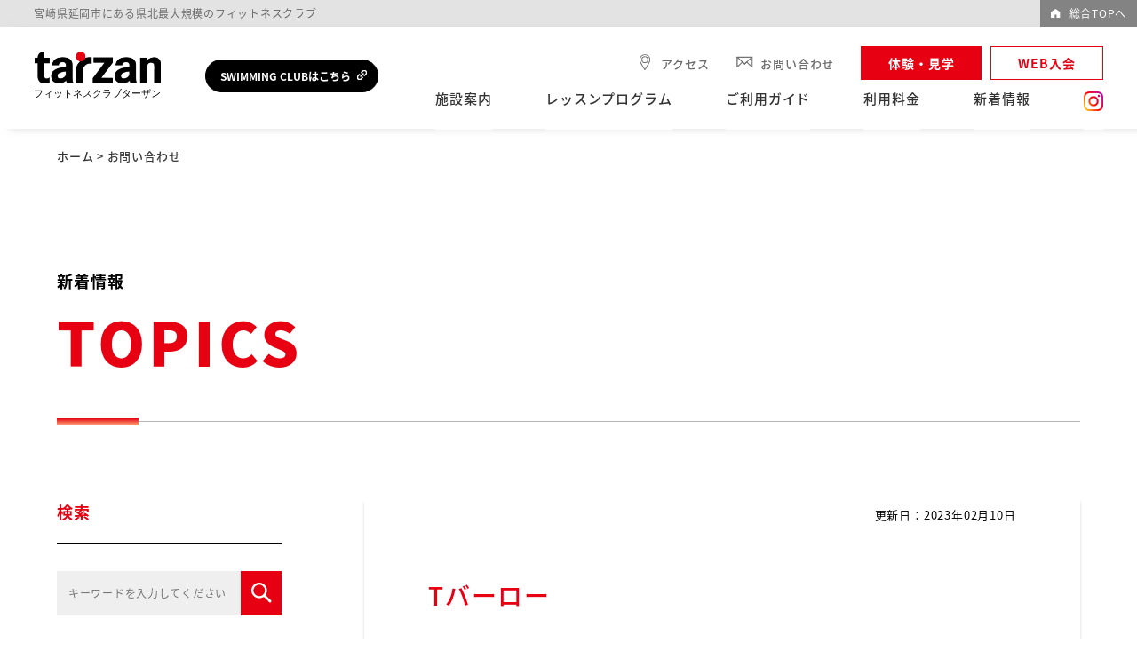

--- FILE ---
content_type: text/html; charset=UTF-8
request_url: https://www.tarzanclub.jp/maschine/198/
body_size: 10041
content:
<!doctype html>
<html dir="ltr" lang="ja"
	prefix="og: https://ogp.me/ns#"  >
<head>
	<script type="text/javascript">
		(function(c,l,a,r,i,t,y){
			c[a]=c[a]||function(){(c[a].q=c[a].q||[]).push(arguments)};
			t=l.createElement(r);t.async=1;t.src="https://www.clarity.ms/tag/"+i;
			y=l.getElementsByTagName(r)[0];y.parentNode.insertBefore(t,y);
		})(window, document, "clarity", "script", "l5twfrpqbh");
	</script>
	<!-- Google tag (gtag.js) -->
	<script async src="https://www.googletagmanager.com/gtag/js?id=UA-261008096-1"></script>
	<script>
	  window.dataLayer = window.dataLayer || [];
	  function gtag(){dataLayer.push(arguments);}
	  gtag('js', new Date());

	  gtag('config', 'UA-261008096-1');
	</script>
	<!-- Google tag (gtag.js) -->
	<script async src="https://www.googletagmanager.com/gtag/js?id=AW-11317834910"></script>
	<script>
	window.dataLayer = window.dataLayer || [];
	function gtag(){dataLayer.push(arguments);}
	gtag('js', new Date());

	gtag('config', 'AW-11317834910');
	</script> 
	
	<meta charset="UTF-8" />
	<meta name="viewport" content="width=device-width, initial-scale=1" />
	<link rel="icon" href="/wp-content/themes/a/favicon.ico">
	<link rel="stylesheet" type="text/css" href="/wp-content/themes/a/css/swiper.min.css">
	<title>Tバーロー - tarzan｜フィットネスクラブターザン</title>

		<!-- All in One SEO 4.3.3 - aioseo.com -->
		<meta name="description" content="Tバーを持ち上げて背筋全体を鍛えるマシンです。広背筋や僧帽筋、三角筋、上腕二頭筋など、上半身をバランスよく鍛え" />
		<meta name="robots" content="max-image-preview:large" />
		<link rel="canonical" href="https://www.tarzanclub.jp/maschine/198/" />
		<meta name="generator" content="All in One SEO (AIOSEO) 4.3.3 " />
		<meta property="og:locale" content="ja_JP" />
		<meta property="og:site_name" content="tarzan｜フィットネスクラブターザン - 宮崎県延岡市にある県北最大規模のフィットネスクラブです。プールの水質にとことんこだわっています。豊富なレッスンプログラムでいい汗かきませんか？法人会員も募集中。" />
		<meta property="og:type" content="article" />
		<meta property="og:title" content="Tバーロー - tarzan｜フィットネスクラブターザン" />
		<meta property="og:description" content="Tバーを持ち上げて背筋全体を鍛えるマシンです。広背筋や僧帽筋、三角筋、上腕二頭筋など、上半身をバランスよく鍛え" />
		<meta property="og:url" content="https://www.tarzanclub.jp/maschine/198/" />
		<meta property="article:published_time" content="2023-02-09T16:05:01+00:00" />
		<meta property="article:modified_time" content="2023-02-09T16:05:01+00:00" />
		<meta name="twitter:card" content="summary_large_image" />
		<meta name="twitter:title" content="Tバーロー - tarzan｜フィットネスクラブターザン" />
		<meta name="twitter:description" content="Tバーを持ち上げて背筋全体を鍛えるマシンです。広背筋や僧帽筋、三角筋、上腕二頭筋など、上半身をバランスよく鍛え" />
		<script type="application/ld+json" class="aioseo-schema">
			{"@context":"https:\/\/schema.org","@graph":[{"@type":"BreadcrumbList","@id":"https:\/\/www.tarzanclub.jp\/maschine\/198\/#breadcrumblist","itemListElement":[{"@type":"ListItem","@id":"https:\/\/www.tarzanclub.jp\/#listItem","position":1,"item":{"@type":"WebPage","@id":"https:\/\/www.tarzanclub.jp\/","name":"\u30db\u30fc\u30e0","description":"\u5bae\u5d0e\u770c\u5ef6\u5ca1\u5e02\u306b\u3042\u308b\u770c\u5317\u6700\u5927\u898f\u6a21\u306e\u30d5\u30a3\u30c3\u30c8\u30cd\u30b9\u30af\u30e9\u30d6\u3067\u3059\u3002\u30d7\u30fc\u30eb\u306e\u6c34\u8cea\u306b\u3068\u3053\u3068\u3093\u3053\u3060\u308f\u3063\u3066\u3044\u307e\u3059\u3002\u8c4a\u5bcc\u306a\u30ec\u30c3\u30b9\u30f3\u30d7\u30ed\u30b0\u30e9\u30e0\u3067\u3044\u3044\u6c57\u304b\u304d\u307e\u305b\u3093\u304b\uff1f\u6cd5\u4eba\u4f1a\u54e1\u3082\u52df\u96c6\u4e2d\u3002","url":"https:\/\/www.tarzanclub.jp\/"},"nextItem":"https:\/\/www.tarzanclub.jp\/maschine\/198\/#listItem"},{"@type":"ListItem","@id":"https:\/\/www.tarzanclub.jp\/maschine\/198\/#listItem","position":2,"item":{"@type":"WebPage","@id":"https:\/\/www.tarzanclub.jp\/maschine\/198\/","name":"T\u30d0\u30fc\u30ed\u30fc","description":"T\u30d0\u30fc\u3092\u6301\u3061\u4e0a\u3052\u3066\u80cc\u7b4b\u5168\u4f53\u3092\u935b\u3048\u308b\u30de\u30b7\u30f3\u3067\u3059\u3002\u5e83\u80cc\u7b4b\u3084\u50e7\u5e3d\u7b4b\u3001\u4e09\u89d2\u7b4b\u3001\u4e0a\u8155\u4e8c\u982d\u7b4b\u306a\u3069\u3001\u4e0a\u534a\u8eab\u3092\u30d0\u30e9\u30f3\u30b9\u3088\u304f\u935b\u3048","url":"https:\/\/www.tarzanclub.jp\/maschine\/198\/"},"previousItem":"https:\/\/www.tarzanclub.jp\/#listItem"}]},{"@type":"Organization","@id":"https:\/\/www.tarzanclub.jp\/#organization","name":"tarzan","url":"https:\/\/www.tarzanclub.jp\/"},{"@type":"Person","@id":"https:\/\/www.tarzanclub.jp\/author\/dessin\/#author","url":"https:\/\/www.tarzanclub.jp\/author\/dessin\/","name":"dessin"},{"@type":"WebPage","@id":"https:\/\/www.tarzanclub.jp\/maschine\/198\/#webpage","url":"https:\/\/www.tarzanclub.jp\/maschine\/198\/","name":"T\u30d0\u30fc\u30ed\u30fc - tarzan\uff5c\u30d5\u30a3\u30c3\u30c8\u30cd\u30b9\u30af\u30e9\u30d6\u30bf\u30fc\u30b6\u30f3","description":"T\u30d0\u30fc\u3092\u6301\u3061\u4e0a\u3052\u3066\u80cc\u7b4b\u5168\u4f53\u3092\u935b\u3048\u308b\u30de\u30b7\u30f3\u3067\u3059\u3002\u5e83\u80cc\u7b4b\u3084\u50e7\u5e3d\u7b4b\u3001\u4e09\u89d2\u7b4b\u3001\u4e0a\u8155\u4e8c\u982d\u7b4b\u306a\u3069\u3001\u4e0a\u534a\u8eab\u3092\u30d0\u30e9\u30f3\u30b9\u3088\u304f\u935b\u3048","inLanguage":"ja","isPartOf":{"@id":"https:\/\/www.tarzanclub.jp\/#website"},"breadcrumb":{"@id":"https:\/\/www.tarzanclub.jp\/maschine\/198\/#breadcrumblist"},"author":{"@id":"https:\/\/www.tarzanclub.jp\/author\/dessin\/#author"},"creator":{"@id":"https:\/\/www.tarzanclub.jp\/author\/dessin\/#author"},"image":{"@type":"ImageObject","url":"https:\/\/www.tarzanclub.jp\/wp-content\/uploads\/2023\/02\/tbarlow.png","@id":"https:\/\/www.tarzanclub.jp\/#mainImage","width":357,"height":251},"primaryImageOfPage":{"@id":"https:\/\/www.tarzanclub.jp\/maschine\/198\/#mainImage"},"datePublished":"2023-02-09T16:05:01+09:00","dateModified":"2023-02-09T16:05:01+09:00"},{"@type":"WebSite","@id":"https:\/\/www.tarzanclub.jp\/#website","url":"https:\/\/www.tarzanclub.jp\/","name":"tarzan","description":"\u5bae\u5d0e\u770c\u5ef6\u5ca1\u5e02\u306b\u3042\u308b\u770c\u5317\u6700\u5927\u898f\u6a21\u306e\u30d5\u30a3\u30c3\u30c8\u30cd\u30b9\u30af\u30e9\u30d6\u3067\u3059\u3002\u30d7\u30fc\u30eb\u306e\u6c34\u8cea\u306b\u3068\u3053\u3068\u3093\u3053\u3060\u308f\u3063\u3066\u3044\u307e\u3059\u3002\u8c4a\u5bcc\u306a\u30ec\u30c3\u30b9\u30f3\u30d7\u30ed\u30b0\u30e9\u30e0\u3067\u3044\u3044\u6c57\u304b\u304d\u307e\u305b\u3093\u304b\uff1f\u6cd5\u4eba\u4f1a\u54e1\u3082\u52df\u96c6\u4e2d\u3002","inLanguage":"ja","publisher":{"@id":"https:\/\/www.tarzanclub.jp\/#organization"}}]}
		</script>
		<!-- All in One SEO -->

<link rel="alternate" type="application/rss+xml" title="tarzan｜フィットネスクラブターザン &raquo; フィード" href="https://www.tarzanclub.jp/feed/" />
<link rel="alternate" type="application/rss+xml" title="tarzan｜フィットネスクラブターザン &raquo; コメントフィード" href="https://www.tarzanclub.jp/comments/feed/" />
<link rel="alternate" title="oEmbed (JSON)" type="application/json+oembed" href="https://www.tarzanclub.jp/wp-json/oembed/1.0/embed?url=https%3A%2F%2Fwww.tarzanclub.jp%2Fmaschine%2F198%2F" />
<link rel="alternate" title="oEmbed (XML)" type="text/xml+oembed" href="https://www.tarzanclub.jp/wp-json/oembed/1.0/embed?url=https%3A%2F%2Fwww.tarzanclub.jp%2Fmaschine%2F198%2F&#038;format=xml" />
<style id='wp-img-auto-sizes-contain-inline-css'>
img:is([sizes=auto i],[sizes^="auto," i]){contain-intrinsic-size:3000px 1500px}
/*# sourceURL=wp-img-auto-sizes-contain-inline-css */
</style>
<style id='wp-block-library-inline-css'>
:root{--wp-block-synced-color:#7a00df;--wp-block-synced-color--rgb:122,0,223;--wp-bound-block-color:var(--wp-block-synced-color);--wp-editor-canvas-background:#ddd;--wp-admin-theme-color:#007cba;--wp-admin-theme-color--rgb:0,124,186;--wp-admin-theme-color-darker-10:#006ba1;--wp-admin-theme-color-darker-10--rgb:0,107,160.5;--wp-admin-theme-color-darker-20:#005a87;--wp-admin-theme-color-darker-20--rgb:0,90,135;--wp-admin-border-width-focus:2px}@media (min-resolution:192dpi){:root{--wp-admin-border-width-focus:1.5px}}.wp-element-button{cursor:pointer}:root .has-very-light-gray-background-color{background-color:#eee}:root .has-very-dark-gray-background-color{background-color:#313131}:root .has-very-light-gray-color{color:#eee}:root .has-very-dark-gray-color{color:#313131}:root .has-vivid-green-cyan-to-vivid-cyan-blue-gradient-background{background:linear-gradient(135deg,#00d084,#0693e3)}:root .has-purple-crush-gradient-background{background:linear-gradient(135deg,#34e2e4,#4721fb 50%,#ab1dfe)}:root .has-hazy-dawn-gradient-background{background:linear-gradient(135deg,#faaca8,#dad0ec)}:root .has-subdued-olive-gradient-background{background:linear-gradient(135deg,#fafae1,#67a671)}:root .has-atomic-cream-gradient-background{background:linear-gradient(135deg,#fdd79a,#004a59)}:root .has-nightshade-gradient-background{background:linear-gradient(135deg,#330968,#31cdcf)}:root .has-midnight-gradient-background{background:linear-gradient(135deg,#020381,#2874fc)}:root{--wp--preset--font-size--normal:16px;--wp--preset--font-size--huge:42px}.has-regular-font-size{font-size:1em}.has-larger-font-size{font-size:2.625em}.has-normal-font-size{font-size:var(--wp--preset--font-size--normal)}.has-huge-font-size{font-size:var(--wp--preset--font-size--huge)}.has-text-align-center{text-align:center}.has-text-align-left{text-align:left}.has-text-align-right{text-align:right}.has-fit-text{white-space:nowrap!important}#end-resizable-editor-section{display:none}.aligncenter{clear:both}.items-justified-left{justify-content:flex-start}.items-justified-center{justify-content:center}.items-justified-right{justify-content:flex-end}.items-justified-space-between{justify-content:space-between}.screen-reader-text{border:0;clip-path:inset(50%);height:1px;margin:-1px;overflow:hidden;padding:0;position:absolute;width:1px;word-wrap:normal!important}.screen-reader-text:focus{background-color:#ddd;clip-path:none;color:#444;display:block;font-size:1em;height:auto;left:5px;line-height:normal;padding:15px 23px 14px;text-decoration:none;top:5px;width:auto;z-index:100000}html :where(.has-border-color){border-style:solid}html :where([style*=border-top-color]){border-top-style:solid}html :where([style*=border-right-color]){border-right-style:solid}html :where([style*=border-bottom-color]){border-bottom-style:solid}html :where([style*=border-left-color]){border-left-style:solid}html :where([style*=border-width]){border-style:solid}html :where([style*=border-top-width]){border-top-style:solid}html :where([style*=border-right-width]){border-right-style:solid}html :where([style*=border-bottom-width]){border-bottom-style:solid}html :where([style*=border-left-width]){border-left-style:solid}html :where(img[class*=wp-image-]){height:auto;max-width:100%}:where(figure){margin:0 0 1em}html :where(.is-position-sticky){--wp-admin--admin-bar--position-offset:var(--wp-admin--admin-bar--height,0px)}@media screen and (max-width:600px){html :where(.is-position-sticky){--wp-admin--admin-bar--position-offset:0px}}

/*# sourceURL=wp-block-library-inline-css */
</style><style id='wp-block-paragraph-inline-css'>
.is-small-text{font-size:.875em}.is-regular-text{font-size:1em}.is-large-text{font-size:2.25em}.is-larger-text{font-size:3em}.has-drop-cap:not(:focus):first-letter{float:left;font-size:8.4em;font-style:normal;font-weight:100;line-height:.68;margin:.05em .1em 0 0;text-transform:uppercase}body.rtl .has-drop-cap:not(:focus):first-letter{float:none;margin-left:.1em}p.has-drop-cap.has-background{overflow:hidden}:root :where(p.has-background){padding:1.25em 2.375em}:where(p.has-text-color:not(.has-link-color)) a{color:inherit}p.has-text-align-left[style*="writing-mode:vertical-lr"],p.has-text-align-right[style*="writing-mode:vertical-rl"]{rotate:180deg}
/*# sourceURL=https://www.tarzanclub.jp/wp-includes/blocks/paragraph/style.min.css */
</style>
<style id='global-styles-inline-css'>
:root{--wp--preset--aspect-ratio--square: 1;--wp--preset--aspect-ratio--4-3: 4/3;--wp--preset--aspect-ratio--3-4: 3/4;--wp--preset--aspect-ratio--3-2: 3/2;--wp--preset--aspect-ratio--2-3: 2/3;--wp--preset--aspect-ratio--16-9: 16/9;--wp--preset--aspect-ratio--9-16: 9/16;--wp--preset--color--black: #000000;--wp--preset--color--cyan-bluish-gray: #abb8c3;--wp--preset--color--white: #FFFFFF;--wp--preset--color--pale-pink: #f78da7;--wp--preset--color--vivid-red: #cf2e2e;--wp--preset--color--luminous-vivid-orange: #ff6900;--wp--preset--color--luminous-vivid-amber: #fcb900;--wp--preset--color--light-green-cyan: #7bdcb5;--wp--preset--color--vivid-green-cyan: #00d084;--wp--preset--color--pale-cyan-blue: #8ed1fc;--wp--preset--color--vivid-cyan-blue: #0693e3;--wp--preset--color--vivid-purple: #9b51e0;--wp--preset--color--dark-gray: #28303D;--wp--preset--color--gray: #39414D;--wp--preset--color--green: #D1E4DD;--wp--preset--color--blue: #D1DFE4;--wp--preset--color--purple: #D1D1E4;--wp--preset--color--red: #E4D1D1;--wp--preset--color--orange: #E4DAD1;--wp--preset--color--yellow: #EEEADD;--wp--preset--gradient--vivid-cyan-blue-to-vivid-purple: linear-gradient(135deg,rgb(6,147,227) 0%,rgb(155,81,224) 100%);--wp--preset--gradient--light-green-cyan-to-vivid-green-cyan: linear-gradient(135deg,rgb(122,220,180) 0%,rgb(0,208,130) 100%);--wp--preset--gradient--luminous-vivid-amber-to-luminous-vivid-orange: linear-gradient(135deg,rgb(252,185,0) 0%,rgb(255,105,0) 100%);--wp--preset--gradient--luminous-vivid-orange-to-vivid-red: linear-gradient(135deg,rgb(255,105,0) 0%,rgb(207,46,46) 100%);--wp--preset--gradient--very-light-gray-to-cyan-bluish-gray: linear-gradient(135deg,rgb(238,238,238) 0%,rgb(169,184,195) 100%);--wp--preset--gradient--cool-to-warm-spectrum: linear-gradient(135deg,rgb(74,234,220) 0%,rgb(151,120,209) 20%,rgb(207,42,186) 40%,rgb(238,44,130) 60%,rgb(251,105,98) 80%,rgb(254,248,76) 100%);--wp--preset--gradient--blush-light-purple: linear-gradient(135deg,rgb(255,206,236) 0%,rgb(152,150,240) 100%);--wp--preset--gradient--blush-bordeaux: linear-gradient(135deg,rgb(254,205,165) 0%,rgb(254,45,45) 50%,rgb(107,0,62) 100%);--wp--preset--gradient--luminous-dusk: linear-gradient(135deg,rgb(255,203,112) 0%,rgb(199,81,192) 50%,rgb(65,88,208) 100%);--wp--preset--gradient--pale-ocean: linear-gradient(135deg,rgb(255,245,203) 0%,rgb(182,227,212) 50%,rgb(51,167,181) 100%);--wp--preset--gradient--electric-grass: linear-gradient(135deg,rgb(202,248,128) 0%,rgb(113,206,126) 100%);--wp--preset--gradient--midnight: linear-gradient(135deg,rgb(2,3,129) 0%,rgb(40,116,252) 100%);--wp--preset--gradient--purple-to-yellow: linear-gradient(160deg, #D1D1E4 0%, #EEEADD 100%);--wp--preset--gradient--yellow-to-purple: linear-gradient(160deg, #EEEADD 0%, #D1D1E4 100%);--wp--preset--gradient--green-to-yellow: linear-gradient(160deg, #D1E4DD 0%, #EEEADD 100%);--wp--preset--gradient--yellow-to-green: linear-gradient(160deg, #EEEADD 0%, #D1E4DD 100%);--wp--preset--gradient--red-to-yellow: linear-gradient(160deg, #E4D1D1 0%, #EEEADD 100%);--wp--preset--gradient--yellow-to-red: linear-gradient(160deg, #EEEADD 0%, #E4D1D1 100%);--wp--preset--gradient--purple-to-red: linear-gradient(160deg, #D1D1E4 0%, #E4D1D1 100%);--wp--preset--gradient--red-to-purple: linear-gradient(160deg, #E4D1D1 0%, #D1D1E4 100%);--wp--preset--font-size--small: 18px;--wp--preset--font-size--medium: 20px;--wp--preset--font-size--large: 24px;--wp--preset--font-size--x-large: 42px;--wp--preset--font-size--extra-small: 16px;--wp--preset--font-size--normal: 20px;--wp--preset--font-size--extra-large: 40px;--wp--preset--font-size--huge: 96px;--wp--preset--font-size--gigantic: 144px;--wp--preset--spacing--20: 0.44rem;--wp--preset--spacing--30: 0.67rem;--wp--preset--spacing--40: 1rem;--wp--preset--spacing--50: 1.5rem;--wp--preset--spacing--60: 2.25rem;--wp--preset--spacing--70: 3.38rem;--wp--preset--spacing--80: 5.06rem;--wp--preset--shadow--natural: 6px 6px 9px rgba(0, 0, 0, 0.2);--wp--preset--shadow--deep: 12px 12px 50px rgba(0, 0, 0, 0.4);--wp--preset--shadow--sharp: 6px 6px 0px rgba(0, 0, 0, 0.2);--wp--preset--shadow--outlined: 6px 6px 0px -3px rgb(255, 255, 255), 6px 6px rgb(0, 0, 0);--wp--preset--shadow--crisp: 6px 6px 0px rgb(0, 0, 0);}:where(.is-layout-flex){gap: 0.5em;}:where(.is-layout-grid){gap: 0.5em;}body .is-layout-flex{display: flex;}.is-layout-flex{flex-wrap: wrap;align-items: center;}.is-layout-flex > :is(*, div){margin: 0;}body .is-layout-grid{display: grid;}.is-layout-grid > :is(*, div){margin: 0;}:where(.wp-block-columns.is-layout-flex){gap: 2em;}:where(.wp-block-columns.is-layout-grid){gap: 2em;}:where(.wp-block-post-template.is-layout-flex){gap: 1.25em;}:where(.wp-block-post-template.is-layout-grid){gap: 1.25em;}.has-black-color{color: var(--wp--preset--color--black) !important;}.has-cyan-bluish-gray-color{color: var(--wp--preset--color--cyan-bluish-gray) !important;}.has-white-color{color: var(--wp--preset--color--white) !important;}.has-pale-pink-color{color: var(--wp--preset--color--pale-pink) !important;}.has-vivid-red-color{color: var(--wp--preset--color--vivid-red) !important;}.has-luminous-vivid-orange-color{color: var(--wp--preset--color--luminous-vivid-orange) !important;}.has-luminous-vivid-amber-color{color: var(--wp--preset--color--luminous-vivid-amber) !important;}.has-light-green-cyan-color{color: var(--wp--preset--color--light-green-cyan) !important;}.has-vivid-green-cyan-color{color: var(--wp--preset--color--vivid-green-cyan) !important;}.has-pale-cyan-blue-color{color: var(--wp--preset--color--pale-cyan-blue) !important;}.has-vivid-cyan-blue-color{color: var(--wp--preset--color--vivid-cyan-blue) !important;}.has-vivid-purple-color{color: var(--wp--preset--color--vivid-purple) !important;}.has-black-background-color{background-color: var(--wp--preset--color--black) !important;}.has-cyan-bluish-gray-background-color{background-color: var(--wp--preset--color--cyan-bluish-gray) !important;}.has-white-background-color{background-color: var(--wp--preset--color--white) !important;}.has-pale-pink-background-color{background-color: var(--wp--preset--color--pale-pink) !important;}.has-vivid-red-background-color{background-color: var(--wp--preset--color--vivid-red) !important;}.has-luminous-vivid-orange-background-color{background-color: var(--wp--preset--color--luminous-vivid-orange) !important;}.has-luminous-vivid-amber-background-color{background-color: var(--wp--preset--color--luminous-vivid-amber) !important;}.has-light-green-cyan-background-color{background-color: var(--wp--preset--color--light-green-cyan) !important;}.has-vivid-green-cyan-background-color{background-color: var(--wp--preset--color--vivid-green-cyan) !important;}.has-pale-cyan-blue-background-color{background-color: var(--wp--preset--color--pale-cyan-blue) !important;}.has-vivid-cyan-blue-background-color{background-color: var(--wp--preset--color--vivid-cyan-blue) !important;}.has-vivid-purple-background-color{background-color: var(--wp--preset--color--vivid-purple) !important;}.has-black-border-color{border-color: var(--wp--preset--color--black) !important;}.has-cyan-bluish-gray-border-color{border-color: var(--wp--preset--color--cyan-bluish-gray) !important;}.has-white-border-color{border-color: var(--wp--preset--color--white) !important;}.has-pale-pink-border-color{border-color: var(--wp--preset--color--pale-pink) !important;}.has-vivid-red-border-color{border-color: var(--wp--preset--color--vivid-red) !important;}.has-luminous-vivid-orange-border-color{border-color: var(--wp--preset--color--luminous-vivid-orange) !important;}.has-luminous-vivid-amber-border-color{border-color: var(--wp--preset--color--luminous-vivid-amber) !important;}.has-light-green-cyan-border-color{border-color: var(--wp--preset--color--light-green-cyan) !important;}.has-vivid-green-cyan-border-color{border-color: var(--wp--preset--color--vivid-green-cyan) !important;}.has-pale-cyan-blue-border-color{border-color: var(--wp--preset--color--pale-cyan-blue) !important;}.has-vivid-cyan-blue-border-color{border-color: var(--wp--preset--color--vivid-cyan-blue) !important;}.has-vivid-purple-border-color{border-color: var(--wp--preset--color--vivid-purple) !important;}.has-vivid-cyan-blue-to-vivid-purple-gradient-background{background: var(--wp--preset--gradient--vivid-cyan-blue-to-vivid-purple) !important;}.has-light-green-cyan-to-vivid-green-cyan-gradient-background{background: var(--wp--preset--gradient--light-green-cyan-to-vivid-green-cyan) !important;}.has-luminous-vivid-amber-to-luminous-vivid-orange-gradient-background{background: var(--wp--preset--gradient--luminous-vivid-amber-to-luminous-vivid-orange) !important;}.has-luminous-vivid-orange-to-vivid-red-gradient-background{background: var(--wp--preset--gradient--luminous-vivid-orange-to-vivid-red) !important;}.has-very-light-gray-to-cyan-bluish-gray-gradient-background{background: var(--wp--preset--gradient--very-light-gray-to-cyan-bluish-gray) !important;}.has-cool-to-warm-spectrum-gradient-background{background: var(--wp--preset--gradient--cool-to-warm-spectrum) !important;}.has-blush-light-purple-gradient-background{background: var(--wp--preset--gradient--blush-light-purple) !important;}.has-blush-bordeaux-gradient-background{background: var(--wp--preset--gradient--blush-bordeaux) !important;}.has-luminous-dusk-gradient-background{background: var(--wp--preset--gradient--luminous-dusk) !important;}.has-pale-ocean-gradient-background{background: var(--wp--preset--gradient--pale-ocean) !important;}.has-electric-grass-gradient-background{background: var(--wp--preset--gradient--electric-grass) !important;}.has-midnight-gradient-background{background: var(--wp--preset--gradient--midnight) !important;}.has-small-font-size{font-size: var(--wp--preset--font-size--small) !important;}.has-medium-font-size{font-size: var(--wp--preset--font-size--medium) !important;}.has-large-font-size{font-size: var(--wp--preset--font-size--large) !important;}.has-x-large-font-size{font-size: var(--wp--preset--font-size--x-large) !important;}
/*# sourceURL=global-styles-inline-css */
</style>

<style id='classic-theme-styles-inline-css'>
/*! This file is auto-generated */
.wp-block-button__link{color:#fff;background-color:#32373c;border-radius:9999px;box-shadow:none;text-decoration:none;padding:calc(.667em + 2px) calc(1.333em + 2px);font-size:1.125em}.wp-block-file__button{background:#32373c;color:#fff;text-decoration:none}
/*# sourceURL=/wp-includes/css/classic-themes.min.css */
</style>
<link rel='stylesheet' id='contact-form-7-css' href='https://www.tarzanclub.jp/wp-content/plugins/contact-form-7/includes/css/styles.css?ver=5.7.4' media='all' />
<link rel='stylesheet' id='cf7msm_styles-css' href='https://www.tarzanclub.jp/wp-content/plugins/contact-form-7-multi-step-module/resources/cf7msm.css?ver=4.2' media='all' />
<link rel='stylesheet' id='twenty-twenty-one-print-style-css' href='https://www.tarzanclub.jp/wp-content/themes/a/assets/css/print.css?ver=1734379562' media='print' />
<script src="https://www.tarzanclub.jp/wp-includes/js/jquery/jquery.min.js?ver=3.7.1" id="jquery-core-js"></script>
<script src="https://www.tarzanclub.jp/wp-includes/js/jquery/jquery-migrate.min.js?ver=3.4.1" id="jquery-migrate-js"></script>
<link rel="https://api.w.org/" href="https://www.tarzanclub.jp/wp-json/" /><link rel="alternate" title="JSON" type="application/json" href="https://www.tarzanclub.jp/wp-json/wp/v2/maschine/198" /><link rel="EditURI" type="application/rsd+xml" title="RSD" href="https://www.tarzanclub.jp/xmlrpc.php?rsd" />
<meta name="generator" content="WordPress 6.9" />
<link rel='shortlink' href='https://www.tarzanclub.jp/?p=198' />
	<link rel="stylesheet" type="text/css" href="/wp-content/themes/a/style.css">
	<script>
	  (function(d) {
	    var config = {
	      kitId: 'qre7kgt',
	      scriptTimeout: 3000,
	      async: true
	    },
	    h=d.documentElement,t=setTimeout(function(){h.className=h.className.replace(/\bwf-loading\b/g,"")+" wf-inactive";},config.scriptTimeout),tk=d.createElement("script"),f=false,s=d.getElementsByTagName("script")[0],a;h.className+=" wf-loading";tk.src='https://use.typekit.net/'+config.kitId+'.js';tk.async=true;tk.onload=tk.onreadystatechange=function(){a=this.readyState;if(f||a&&a!="complete"&&a!="loaded")return;f=true;clearTimeout(t);try{Typekit.load(config)}catch(e){}};s.parentNode.insertBefore(tk,s)
	  })(document);
	</script>
	<!-- Meta Pixel Code -->
<script>
!function(f,b,e,v,n,t,s)
{if(f.fbq)return;n=f.fbq=function(){n.callMethod?
n.callMethod.apply(n,arguments):n.queue.push(arguments)};
if(!f._fbq)f._fbq=n;n.push=n;n.loaded=!0;n.version='2.0';
n.queue=[];t=b.createElement(e);t.async=!0;
t.src=v;s=b.getElementsByTagName(e)[0];
s.parentNode.insertBefore(t,s)}(window, document,'script',
'https://connect.facebook.net/en_US/fbevents.js');
fbq('init', '838466320859336');
fbq('track', 'PageView');
</script>
<noscript><img height="1" width="1" style="display:none"
src="https://www.facebook.com/tr?id=838466320859336&ev=PageView&noscript=1"
/></noscript>
<!-- End Meta Pixel Code -->
</head>
<body class="wp-singular maschine-template-default single single-maschine postid-198 wp-embed-responsive wp-theme-a is-light-theme no-js singular">
<header>
	<div class="headTop df sb">
		<p>宮崎県延岡市にある<span>県北最大規模の</span>フィットネスクラブ</p>
		<a href="/"><img src="/wp-content/themes/a/img/iconHome.svg"><span>総合TOPへ</span></a>
	</div>
	<div class="headBlock df sb">
		<div class="left df sb mw400">
			<h1><a href="/fitness/"><img src="/wp-content/themes/a/img/logo.svg" alt="フィットネスクラブターザン"></a></h1>
			<a class="linkBtn1" href="/kids_swimming/">SWIMMING CLUBはこちら</a>
		</div>
		<div class="right menuBlock">
			<div class="btn" onclick="this.parentNode.parentNode.parentNode.classList.toggle('on')">
				<span></span>
				<span></span>
				<span></span>
			</div>
			<div class="menu">
				<div class="infoBox df">
					<ul class="list1 df sb">
						<li><a href="https://goo.gl/maps/aZK3RUyRiTydSWSdA" target="_blank"><img src="/wp-content/themes/a/img/iconPin.svg">アクセス</a></li>
						<li><a href="/contact/"><img src="/wp-content/themes/a/img/iconMail.svg">お問い合わせ</a></li>
					</ul>
					<ul class="list2 df sb">
						<li><a href="/fitness/guide/#experience">体験・見学</a></li>
						<li><a href="/entry/">WEB入会</a></li>
					</ul>
				</div>
				<nav>
					<ul class="df sb">
						<li><a href="/fitness/facility/">施設案内</a></li>
						<li><a href="/fitness/lesson/">レッスンプログラム</a></li>
						<li><a href="/fitness/guide/">ご利用ガイド</a></li>
						<li><a href="/fitness/price/">利用料金</a></li>
						<li><a href="/category/topics/">新着情報</a></li>
						<li class="inst"><a href="https://www.instagram.com/tarzan_fitnessclub/" target="_blank"><img src="/wp-content/themes/a/img/iconInst.svg" alt="Instagram"></a></li>
					</ul>
				</nav>
			</div>
		</div>
	</div>
</header>
<main>
	<article class="singlePage subPage">
		<section class="singleContentContainer w1427">
			<p class="pankuzu"><a href="/">ホーム</a> > お問い合わせ</p>
			<h2 class="subPageTit"><span>新着情報</span>TOPICS</h2>
			<div class="singleContentWrapper df sb fw">
				<div class="catListWrapper">
					<div class="serchBox">
						<p>検索</p>
						<form method="get" id="searchform" action="https://www.tarzanclub.jp">
						<input type="text" name="s" id="s" placeholder="キーワードを入力してください"/>
						<button type="submit"><img src="/wp-content/themes/a/img/icon_search.svg" alt=""></button>
						</form>
					</div>
					<div class="catList">
						<p>記事カテゴリー</p>
						<ul>
															<li>
									<a class="df sb" href="https://www.tarzanclub.jp/category/topics/">
										お知らせ										<div class="iconBox"><img src="/wp-content/themes/a/img/arrow2.svg" alt=""></div>
									</a>
								</li>
															<li>
									<a class="df sb" href="https://www.tarzanclub.jp/category/other/">
										その他										<div class="iconBox"><img src="/wp-content/themes/a/img/arrow2.svg" alt=""></div>
									</a>
								</li>
															<li>
									<a class="df sb" href="https://www.tarzanclub.jp/category/%e3%82%a4%e3%83%99%e3%83%b3%e3%83%88%e3%83%bb%e3%82%ad%e3%83%a3%e3%83%b3%e3%83%9a%e3%83%bc%e3%83%b3%e6%83%85%e5%a0%b1/">
										イベント・キャンペーン情報										<div class="iconBox"><img src="/wp-content/themes/a/img/arrow2.svg" alt=""></div>
									</a>
								</li>
													</ul>
					</div>
				</div>
				<div class="singleContent">
					<div class="singleContentInner">
						<p class="postData">更新日：2023年02月10日</p>
						<h1>Tバーロー</h1>
						
<p>Tバーを持ち上げて背筋全体を鍛えるマシンです。広背筋や僧帽筋、三角筋、上腕二頭筋など、上半身をバランスよく鍛えることができます。</p>
					</div>
					<div class="linkList df sb">
						<div class="catPageLink">
							<a class="df" href="/category/topics/">
								<div class="iconBox"><img src="/wp-content/themes/a/img/arrow2.svg" alt=""></div>
								記事一覧に戻る
							</a>
						</div>
						<ul class="snsBox df">
							<li class="fbBox">
								<a class="df" href="http://www.facebook.com/share.php?u=https://www.tarzanclub.jp/maschine/198/&t=Tバーロー" target="_blank">
									<div class="iconBox"><img src="/wp-content/themes/a/img/icon_facebook.svg" alt=""></div>
									Facebookでシェア
								</a>
							</li>
							<li class="twBox">
								<a class="df" href="ttp://twitter.com/share?url=hhttps://www.tarzanclub.jp/maschine/198//&text=Tバーロー&via=&tw_p=tweetbutton" target="_blank">
									<div class="iconBox"><img src="/wp-content/themes/a/img/icon_twitter.svg" alt=""></div>
									Twitterでシェア
								</a>
							</li>
						</ul>
					</div>
				</div>
			</div>
		</section>
	</article>
</main>
<footer>
	<div class="mw1620 w90">
		<div class="fbox1 df sb fw">
			<div class="box1">
				<h1><a href="/fitness/"><img src="/wp-content/themes/a/img/logo.svg" alt="フィットネスクラブターザン"></a></h1>
				<p>延岡市最大規模のフィットネスクラブターザン。<br>充実した設備と安心のサポート体制で<br>一人一人の健康を実現します。</p>			
			</div>
			<div class="box2 df sb">
				<ul>
					<li class="tit3"><a href="/fitness/facility/">施設案内</a></li>
					<li><a href="/fitness/facility/#gym">GYM</a></li>
					<li><a href="/fitness/facility/#studio">STUDIO</a></li>
					<li><a href="/fitness/facility/#pool">POOL</a></li>
					<li><a href="/fitness/facility/#spa">SPA</a></li>
				</ul>
				<ul>
					<li class="tit3"><a href="/fitness/guide/">ご利用ガイド</a></li>
					<li><a href="/fitness/guide/#flow">ご利用の流れ</a></li>
					<li><a href="/fitness/guide/#preparation">準備物・注意事項</a></li>
					<li class="tit3"><a href="/fitness/price/">利用料金</a></li>
					<li><a href="/fitness/price/#link1">基本会員プラン</a></li>
					<li><a href="/fitness/price/#link2">プールスクールプラン</a></li>
					<li><a href="/fitness/price/#link3">法人会員プラン</a></li>
					<li><a href="/fitness/price/#link4">岩盤浴利用料金</a></li>
					<li><a href="/fitness/price/#link5">体験料金</a></li>
				</ul>
				<ul>
					<li class="tit3">その他</li>
					<li><a href="/fitness/lesson/">レッスンプログラム</a></li>
					<li><a href="/category/topics/">新着情報</a></li>
					<li><a href="/fitness/maschine/">マシン一覧</a></li>
					<li><a href="/fitness/company/">会社概要</a></li>
				</ul>
			</div>
			<div class="box3">
				<h2 class="tit3">お問い合わせ</h2>
				<a href="tel:0982-22-1133" class="tel">0982-22-1133</a>
				<p class="txt1">平日 10:00～23:00<br>土曜日 10:00～21:00<br>日曜・祝日 10:00～19:00</p>
				<p class="txt2">火曜日定休</p>
				<a href="/contact/" class="linkBtn3">フォームでのお問い合わせ</a>
			</div>
		</div>
		<div class="fbox2 df sb">
			<div class="left df sb">
				<div class="inst df sb">
					<p>FOLLOW US</p>
					<a href="https://www.instagram.com/tarzan_fitnessclub/" target="_blank"><img src="/wp-content/themes/a/img/iconInst3.svg" alt="Instagram"></a>
				</div>
				<div class="other df sb">
<!--					<a href="/fitness/policy/">プライバシーポリシー</a>-->
					<a href="/fitness/rule/">クラブ会則</a>
					<a href="/document/">資料請求</a>
				</div>
			</div>
			<small class="right">&copy;tarzan2023.All Rights Reserved.</small>
		</div>
	</div>
</footer>
<script type="speculationrules">
{"prefetch":[{"source":"document","where":{"and":[{"href_matches":"/*"},{"not":{"href_matches":["/wp-*.php","/wp-admin/*","/wp-content/uploads/*","/wp-content/*","/wp-content/plugins/*","/wp-content/themes/a/*","/*\\?(.+)"]}},{"not":{"selector_matches":"a[rel~=\"nofollow\"]"}},{"not":{"selector_matches":".no-prefetch, .no-prefetch a"}}]},"eagerness":"conservative"}]}
</script>
<script>document.body.classList.remove("no-js");</script>	<script>
	if ( -1 !== navigator.userAgent.indexOf( 'MSIE' ) || -1 !== navigator.appVersion.indexOf( 'Trident/' ) ) {
		document.body.classList.add( 'is-IE' );
	}
	</script>
			<script>
		/(trident|msie)/i.test(navigator.userAgent)&&document.getElementById&&window.addEventListener&&window.addEventListener("hashchange",(function(){var t,e=location.hash.substring(1);/^[A-z0-9_-]+$/.test(e)&&(t=document.getElementById(e))&&(/^(?:a|select|input|button|textarea)$/i.test(t.tagName)||(t.tabIndex=-1),t.focus())}),!1);
		</script>
		<script src="https://www.tarzanclub.jp/wp-content/plugins/contact-form-7/includes/swv/js/index.js?ver=5.7.4" id="swv-js"></script>
<script id="contact-form-7-js-extra">
var wpcf7 = {"api":{"root":"https://www.tarzanclub.jp/wp-json/","namespace":"contact-form-7/v1"}};
//# sourceURL=contact-form-7-js-extra
</script>
<script src="https://www.tarzanclub.jp/wp-content/plugins/contact-form-7/includes/js/index.js?ver=5.7.4" id="contact-form-7-js"></script>
<script id="cf7msm-js-extra">
var cf7msm_posted_data = [];
//# sourceURL=cf7msm-js-extra
</script>
<script src="https://www.tarzanclub.jp/wp-content/plugins/contact-form-7-multi-step-module/resources/cf7msm.min.js?ver=4.2" id="cf7msm-js"></script>
<script id="twenty-twenty-one-ie11-polyfills-js-after">
( Element.prototype.matches && Element.prototype.closest && window.NodeList && NodeList.prototype.forEach ) || document.write( '<script src="https://www.tarzanclub.jp/wp-content/themes/a/assets/js/polyfills.js"></scr' + 'ipt>' );
//# sourceURL=twenty-twenty-one-ie11-polyfills-js-after
</script>
<script src="https://www.tarzanclub.jp/wp-content/themes/a/assets/js/responsive-embeds.js?ver=6.9" id="twenty-twenty-one-responsive-embeds-script-js"></script>
</body>
</html>


--- FILE ---
content_type: text/css
request_url: https://www.tarzanclub.jp/wp-content/themes/a/style.css
body_size: 11995
content:
@charset "UTF-8";
/* Theme Name: a */
html, body, div, span, applet, object, iframe, h1, h2, h3, h4, h5, h6, p, blockquote, pre, a, abbr, acronym, address, big, cite, code, del, dfn, em, img, ins, kbd, q, s, samp, small, strike, strong, sub, sup, tt, var, b, u, i, center, dl, dt, dd, ol, ul, li, fieldset, form, label, legend, table, caption, tbody, tfoot, thead, tr, th, td, article, aside, canvas, details, embed, figure, figcaption, footer, header, hgroup, menu, nav, output, ruby, section, summary, time, mark, audio, video, input {
	margin: 0;
	padding: 0;
	border: 0;
	font-size: 100%;
	color: #000;
	font-weight: 500;
	font: inherit;
	vertical-align: baseline;
	line-height: 1.6;
	letter-spacing: 0.06em;
	font-family:"noto-sans-cjk-jp","游ゴシック体", "Yu Gothic", YuGothic, "ヒラギノ角ゴ Pro", "Hiragino Kaku Gothic Pro", "メイリオ", Meiryo, "MS Pゴシック", "MS PGothic", sans-serif;
}
input{
	font-family:"noto-sans-cjk-jp","游ゴシック体", "Yu Gothic", YuGothic, "ヒラギノ角ゴ Pro", "Hiragino Kaku Gothic Pro", "メイリオ", Meiryo, "MS Pゴシック", "MS PGothic", sans-serif !important;
}
article, aside, details, figcaption, figure, footer, header, hgroup, menu, nav, section {
	display: block;
}
body{
	font: inherit;
}
html{
    scroll-behavior: smooth;
    overscroll-behavior-y: contain;
    -webkit-overflow-scrolling: touch;
}
@keyframes fadeIn {
    0% {opacity: 0}
    100% {opacity: 1}
}
@-webkit-keyframes fadeIn {
    0% {opacity: 0}
    100% {opacity: 1}
}
ol, ul {
	list-style: none;
}
blockquote, q {
	quotes: none;
}
blockquote:before, blockquote:after, q:before, q:after {
	content: '';
	content: none;
}
table {
	border-collapse: collapse;
	border-spacing: 0;
}
a {
	color: #333;
	text-decoration: none;
	transition: .3s;
}
a:hover img{
	opacity: .8;
}
img, iframe {
	vertical-align: bottom;
	max-width: 100%;
	background: transparent;
    transition: .3s;
}
input[type="submit"], input[type="button"] {
	border-radius: 0;
	-webkit-box-sizing: content-box;
	-webkit-appearance: button;
	appearance: button;
	border: none;
	box-sizing: border-box;
	cursor: pointer;
}
input[type="submit"]::-webkit-search-decoration, input[type="button"]::-webkit-search-decoration {
	display: none;
}
input[type="submit"]::focus, input[type="button"]::focus {
	outline-offset: -2px;
}
select {
    -webkit-appearance: none;
    -moz-appearance: none;
    appearance: none;
    border: none;
    outline: none;
    background: transparent;
}
table{
	table-layout: fixed;
	width: 100%;
}
.grecaptcha-badge{
    display: none;
}
.clear:after {
	content: "";
	display: block;
	height: 0;
	font-size: 0;
	clear: both;
	visibility: hidden;
}
.df {
    display: flex;
    align-items: flex-start;
}
.sb {
    justify-content: space-between;
}
.fw{
	flex-wrap: wrap;
}
.headTop {
    background: #E3E3E3;
    width: 97%;
    padding:0 0 0 3%;
}
.headTop p,
.headTop p span {
    font-size: 12px;
    color: #6c6c6c;
    line-height: 2.5;
}
.headTop a {
    background: #838383;
    padding: 0 12px;
}
.headTop a:hover {
	background:#000;
}
.headTop a span {
    color: #fff;
    font-size: 12px;
    line-height: 2.5;
}
.headTop a img {
    position: relative;
    top: -10px;
    margin-right: 10px;
}
.headBlock {
    width: 94%;
    padding: 28px 3% 20px;
    box-shadow: 10px 0 10px #ddd;
}
.mw400 {
    max-width: 400px;
}
.headBlock .left{
	align-items: center;
}
.headBlock .left > a{
	margin-left: 50px;
}
.linkBtn1 {
    background: #000;
    color: #fff;
    font-size: 12px;
    font-weight: 700;
    padding: 8px 30px 8px 16px;
    position: relative;
    border-radius: 20px;
    letter-spacing: 0;
    border:1px solid #000;
}
.linkBtn1:after {
    content: "";
    display: block;
    position: absolute;
    width: 11px;
    height: 12px;
    background: url(/wp-content/themes/a/img/iconLink.svg)0 0 no-repeat;
    background-size: 100%;
    top: 0;
    bottom: 0;
    right: 12px;
    margin: auto;
}
.linkBtn1:hover {
	background:#fff;
	color: #000;
}
.menuBlock .infoBox {
    justify-content: flex-end;
}
.menuBlock .infoBox .list1 {
	margin-right: 30px;
}
.menuBlock .infoBox .list1 li a {
    font-weight: 500;
    font-size: 13px;
    text-align: center;
    color: #6c6c6c;
}
.menuBlock .infoBox .list1 li a img {
    height: 18px;
    width: 20px;
    position: relative;
    top: -4px;
    margin-right: 8px;
}
.menuBlock .infoBox .list1 li:nth-child(1) {
    margin-right: 30px;
}
.menuBlock .infoBox .list2 li a {
    background: #e60012;
    color: #fff;
    border: 1px solid #e60012;
    padding: 8px 30px;
    font-weight: bold;
    font-size: 14px;
}
.menuBlock .infoBox .list2 li:nth-child(2) a {
    color: #e60012;
    background:#fff;
    margin-left: 10px;
}
.menuBlock .infoBox .list2 li a:hover {
    background: #000;
    color: #fff;
    border: 1px solid #000;
}
header{
    position: fixed;
    top: 0;
    left: 0;
    z-index: 999;
    width: 100%;
    height:146.59px;
    background-color: #fff;
}
header nav {
    margin-top: 15px;
}
header nav ul li {
    margin-left: 60px;
}
header nav ul li:nth-child(1) {
    margin-left: 0;
}
header nav ul li a {
    font-weight: 500;
    font-size: 15px;
    border-bottom: 4px solid #fff;
    padding-bottom: 21px;
}
header nav ul li a:hover,
header nav ul li.on a {
    border-bottom: 4px solid red;
}
header nav ul li:last-child a:hover {
    border-bottom: 4px solid #fff;
}
.topMain{
	position: relative;
}
.topMain > img {
    width: 100%;
}
.topMain .box1 {
    position: absolute;
    top: 0;
    z-index: 1;
    left: 5%;
    height: 472px;
    bottom: 0;
    margin: auto;
}
.topMain .box1 h2 {
    max-width: 587px;
}
.topMain .box1 h3 {
    font-weight: bold;
    font-size: 28px;
    color: #fff;
    padding: 50px 0 24px;
}
.topMain .box1 p {
    font-weight: bold;
    font-size: 16px;
    line-height: 28px;
    color: #fff;
}
.topMain .videoBox{
    width: 100%;
    display: block;
    height: 100%;
}
.fix {
    position: absolute;
    bottom: 0;
    right: 0;
    max-width: 320px;
    width: 40%;
    transition:.3s;
}
.fix.off {
    opacity: 0;
    pointer-events: none;
}
.fix > img {
    position: absolute;
    top: -10px;
    left: -10px;
    cursor: pointer;
    z-index: 3;
}
.mw1370 {
    max-width: 1370px;
}
.w90 {
	width: 90%;
	margin:0 auto;
}
.bnrBlock {
    overflow: hidden;
    position: relative;
    margin: 160px auto;
    padding: 0 48px;
    width: calc(90% - 76px);
}
.mw1270 {
    max-width: 1270px;
}
.topicsBlock {
    border-top: 1px solid #707070;
    padding-top: 50px;
}
.tit1 {
    font-weight: 900;
    font-size: 58px;
    color: #e60012;
    letter-spacing: 0;
}
.tit1 span {
    font-weight: bold;
    font-size: 20px;
    display: block;
    margin-top: 10px;
}
.tit4 {
    background: rgb(230,0,18);
    background: -moz-linear-gradient(90deg, rgba(230,0,18,1) 0%, rgba(255,176,126,1) 100%);
    background: -webkit-linear-gradient(90deg, rgba(230,0,18,1) 0%, rgba(255,176,126,1) 100%);
    background: linear-gradient(90deg, rgba(230,0,18,1) 0%, rgba(255,176,126,1) 100%);
    filter: progid:DXImageTransform.Microsoft.gradient(startColorstr="#e60012",endColorstr="#ffb07e",GradientType=1);
    font-weight: bold;
    font-size: 28px;
    color: #fff;
    padding: 12px 20px;
    display: block;
    width: 100%;
    box-sizing: border-box;
}
.topicsBlock .tit1 {
    width: 30%;
    margin-right: 5%;
}
.topicsBlock .right {
    width: 65%;
}
.topicsBlock .right ul li a {
    display: block;
    border-bottom: 1px solid #C9C9C9;
    padding: 40px 0;
}
.linkBtn2,
.linkBtn2.ver2:hover {
    font-weight: bold;
    font-size: 16px;
    color: #fff;
    background: #e60012;
    padding: 14px 30px 14px 60px;
    position: relative;
    display: table;
	border:1px solid #fff;
}
.linkBtn2:before,
.linkBtn2.ver2:hover:before {
	content: "";
	display:block;
	position: absolute;
	width: 25px;
	height: 25px;
	background:url(/wp-content/themes/a/img/arrow1.svg)0 0 no-repeat;
	background-size:100%;
	top: 0;
	bottom: 0;
	left: 25px;
	margin:auto;
}
.linkBtn2:hover,
.linkBtn2.ver2 {
	background:#fff;
	border:1px solid #e60012;
	color: #e60012;
}
.linkBtn2:hover:before,
.linkBtn2.ver2:before {
    background: url(/wp-content/themes/a/img/arrow2.svg)0 0 no-repeat;
    background-size: 100%;
}
.topicsBlock .right ul li p {
    font-weight: bold;
    font-size: 14px;
    color: #6c6c6c;
}
.topicsBlock .right ul li h3 {
	font-size: 18px;
	margin-top: 12px;
}
.topicsBlock .right .linkBtn2 {
    margin-top: 60px;
    float: right;
}
.topStrengtght .tit1 {
    width: 90%;
    margin: 0 auto;
}
.topStrengtght .box1{
	position: relative;
	padding-top: 110px;
}
.topStrengtght .box1.ver2:before{
    content: "";
    position: absolute;
    width: 100%;
    height: 100%;
    z-index: -1;
	background:#e60012;
    top: -100px;
}
.topStrengtght .box1 > img {
    width: 50%;
}
.topStrengtght .box1 .inner {
    width: 36%;
    padding: 0 7%;
    margin-top:14px;
}
.topStrengtght .box1 .inner .no {
    font-weight: bold;
    font-size: 50px;
    color: #e60012;
    border-bottom: 4px solid;
    display: table;
}
.topStrengtght .box1 .inner h3 {
    font-weight: bold;
    font-size: 36px;
    margin: 38px 0 45px;
}
.topStrengtght .box1 .inner .txt1 {
    font-weight: 500;
    font-size: 18px;
    line-height: 30px;
    margin-bottom:60px;
}
.topStrengtght .box1.ver2 .inner p,
.topStrengtght .box1.ver2 .inner h3 {
    color: #fff;
}
.topStrengtght .box1.ver2 > img{
	order: 2;
}
.topStrengtght .box1.ver2 .inner{
	order: 1;
}

.topStrengtght .box1 .inner .linkBox a:first-child {
    margin-right: 10px;
}
.guideBlock {
    margin-top: 110px;
}
.mw1700 {
    max-width: 1700px;
}
.tit1.cnt {
    text-align: center;
}
article {
    padding-top: 146.59px;
}
/* article.pageFitTop {
    padding-top: 0;
} */
.guideBlock .box1{
	margin-top: 100px;
}
.guideBlock .box1 .left{
	padding-top: 40px;
}
.guideBlock .box1 .left h3 {
    font-weight: bold;
    font-size: 36px;
}
.guideBlock .box1 .left > p {
    font-weight: 500;
    font-size: 18px;
    line-height: 30px;
    padding: 40px 0 50px;
}
.guideBlock .box1 .left {
    padding-top: 40px;
    width: 45%;
    margin-right:5%;
}
.guideBlock .box1 > img {
    width: 50%;
}
.guideBlock .box1 .left ul li {
    width: 48%;
}
.guideBlock .box1 .left ul li a {
    font-weight: bold;
    font-size: 16px;
    padding: 30px 0;
    display: block;
    border-top: 1px solid #000;
    position: relative;
}
.guideBlock .box1 .left ul li a:hover {
	color: #e60012;
}
.guideBlock .box1 .left ul li:nth-child(1n+3) a {
    border-bottom: 1px solid #000;
}
.guideBlock .box1 .left ul li a:before {
    content: "";
    display: block;
    width: 20px;
    height: 20px;
    position: absolute;
    top: 0;
    bottom: 0;
    right: 0;
    margin: auto;
    background: url(/wp-content/themes/a/img/arrow2.svg)0 0 no-repeat;
    background-size: 100%;
}
.programBlock {
    background: rgb(230,0,18);
    background: -moz-linear-gradient(90deg, rgba(230,0,18,1) 0%, rgba(255,176,126,1) 100%);
    background: -webkit-linear-gradient(90deg, rgba(230,0,18,1) 0%, rgba(255,176,126,1) 100%);
    background: linear-gradient(90deg, rgba(230,0,18,1) 0%, rgba(255,176,126,1) 100%);
    filter: progid:DXImageTransform.Microsoft.gradient(startColorstr="#e60012",endColorstr="#ffb07e",GradientType=1);
    margin-top: 200px;
    padding: 140px 0;
}
.tit1.wht,
.tit1.wht span {
    color: #fff;
}
.programBlock .tit1 {
    align-items: center;
}
.tit1.wht span {
	margin-left: 20px;
    color: #fff;
}
.programBlock ul {
    margin-top: 30px;
    align-items: stretch;
}
.programBlock ul li {
    width: 23.5%;
    background: #fff;
}
.programBlock ul li div {
    padding: 0 6%;
}
.programBlock ul li div h3 {
    font-weight: 500;
    font-size: 18px;
    padding:20px 0 10px;
}
.programBlock ul li div .conts {
    font-weight: normal;
    font-size: 14px;
}
.programBlock ul li div .info {
    padding: 8px 0 20px;
    font-size: 13px;
}
.programBlock ul li div .info img {
    margin-right: 2px;
    position: relative;
    top: -1px;
}
.programBlock ul li div .info .target {
    margin-left: 20px;
}
.programBlock ul li > img {
    width: 100% !important;
    height: auto !important;
}
.programBlock ul li div .conts {
    font-weight: normal;
    font-size: 14px;
    margin-bottom: 30px;
    display: -webkit-box;
    -webkit-box-orient: vertical;
    -webkit-line-clamp: 3;
    overflow: hidden;
}
.priceBlock {
    background: #F0F0F0;
    padding: 140px 0;
}
.priceBlock ul {
    margin-top: 90px;
}
.priceBlock ul li {
    background: #fff;
    width: 19%;
}
.priceBlock ul li a {
    display: block;
    text-align: center;
    padding: 80px 0;
}
.priceBlock ul li a:hover span {
	color: #E60012;
}
.priceBlock ul li a img{
	width: 90px;
	height:65px;
	margin-bottom: 30px;
}
.priceBlock ul li a span{
	font-weight: bold;
	font-size: 18px;
	display: table;
	margin:0 auto;
	border-bottom: 1px solid;
}
.experienceBlock {
    max-width: 1390px;
    width: calc(90% - 80px);
    margin: 170px auto;
    background: rgb(230,0,18);
    background: -moz-linear-gradient(90deg, rgba(230,0,18,1) 0%, rgba(255,176,126,1) 100%);
    background: -webkit-linear-gradient(90deg, rgba(230,0,18,1) 0%, rgba(255,176,126,1) 100%);
    background: linear-gradient(90deg, rgba(230,0,18,1) 0%, rgba(255,176,126,1) 100%);
    filter: progid:DXImageTransform.Microsoft.gradient(startColorstr="#e60012",endColorstr="#ffb07e",GradientType=1);
    padding: 40px;
}
.experienceBlock .inner {
    background: #fff;
    padding: 70px 0;
}
.tit2 {
    font-weight: 500;
    font-size: 28px;
    color: #e60012;
    text-align: center;
    padding-bottom: 24px;
    position: relative;
    margin-bottom: 60px;
}
.tit2:after {
	content: "";
	display: block;
	width: 44px;
	height:2px;
	position: absolute;
	left: 0;
	right: 0;
	bottom: 0;
	margin:auto;
	background:#E60012;
}
.experienceBlock img {
    display: block;
    margin: auto;
}
.experienceBlock .telLink{
	font-size: 34px;
	text-align: center;
	display: table;
	margin:0 auto;
}
.experienceBlock .txt1{
	font-size: 12px;
	text-align: center;
	margin:10px auto 30px;
}
.experienceBlock .txt2 {
    font-weight: normal;
    font-size: 12px;
    max-width: 590px;
    width: 90%;
    margin: 0 auto;
    letter-spacing: 0;
}
.experienceBlock .txt2 a{
	color: #001DFF;
}
.mw1050 {
    max-width: 1050px;
}
.bnrBlock{
    margin:150px auto;
}
.bnrBlock a {
    width: 47%;
}
.snsBlock a {
    background: #E60012;
    width: 50%;
    text-align: center;
    padding: 100px 0;
}
.snsBlock a:hover {
	background:#000;
}
.snsBlock a p {
    font-size: 20px;
    color: #fff;
    margin-top: 20px;
    letter-spacing:0;
}
footer {
    background: #F8F8F8;
    padding: 100px 0 60px;
}
.fbox1 .box1 p {
    font-size: 12px;
    line-height: 21px;
    margin-top: 30px;
    color: #6c6c6c;
}
.fbox1 .box2 {
    max-width: 867px;
    width: 50%;
}
.fbox1 .box2 ul{
	width: 20%;
}
.fbox1 .box2 li a{
	font-size: 14px;
	color: #6c6c6c;
}
.tit3,
.tit3 a,
.fbox1 .box2 li.tit3,
.fbox1 .box2 li.tit3 a {
	font-weight: bold;
	font-size: 16px;
	color: #e60012;
	padding: 24px 0 14px;
}
.fbox1 .box3 .tel {
    letter-spacing: 0;
    font-weight: bold;
    font-size: 37px;
    margin-bottom: 10px;
    display: table;
}
.fbox1 .box3 .txt1 {
    font-weight: bold;
    font-size: 13px;
}
.fbox1 .box3 .txt2 {
    margin: 10px 0 24px;
    font-weight: bold;
    font-size: 13px;
}
.linkBtn3 {
    font-weight: bold;
    font-size: 15px;
    color: #fff;
    background: #e60012;
    padding: 20px 30px;
    display: table;
}
.linkBtn3:hover {
    background: #000;
}
.fbox2 {
    margin-top: 240px;
}
.fbox2 .inst{
	align-items: center;
}
.fbox2 .inst p {
    font-size: 12px;
    font-weight: 700;
    color: #E60012;
    margin-right: 40px;
}
.fbox2 .left {
    width: 620px;
}
.fbox2 .left .other a {
    font-weight: bold;
    font-size: 12px;
    position: relative;
}
.fbox2 .left .other a:before {
    content: "";
    display: block;
    width: 7px;
    height: 13px;
    background: url(/wp-content/themes/a/img/arrow3.svg)0 0 no-repeat;
    background-size: 100%;
    position: absolute;
    left: -11px;
    top: 0;
    bottom: 0;
    margin: auto;
}
.pageSwimTop {
    padding-top: 0;
}
.fbox2 .left .other a:first-child {
    margin-right: 58px;
}
small{
	font-weight: bold;
	font-size: 12px;
}

/*=====================================
             category
=====================================*/

.categoryContentContainer{
    padding-bottom: 118px;
}

.categoryContentContainer h2{
    margin-bottom: 86.5px;
}

.categoryContent {
    width: 72%;
    max-width: 1005px;
}

.categoryContentInner li{
    padding: 36px 0 37px 42px;
    box-shadow: 0 3px 3px rgba(0,0,0,0.16);
    margin-bottom: 24px;
}

.categoryContentInner li:last-child{
    margin-bottom: 0;
}

/*=====================================
             single
=====================================*/

.w1427{
    width: 90%;
    max-width: 1427px;
    margin: 0 auto;
}

.singleContentContainer{
    padding-bottom: 242px;
}

.singleContentContainer > h2{
    margin-bottom: 86.5px;
}

.catListWrapper{
    width: 22%;
    max-width: 324px;
    padding-bottom: 242px;
}

.catListWrapper .serchBox,
.catListWrapper .catList{
    margin-bottom: 94.5px;
}
.catListWrapper .serchBox p,
.catListWrapper .catList p{
    font-weight: bold;
    font-size: 18px;
    text-align: left;
    color: #e60012;
    border-bottom: 1px solid #000000;
    padding-bottom: 21px;
}
.catListWrapper .catList li {
    border-bottom: 1px solid #D8D8D8;
    list-style-type: none;
}
.catListWrapper .serchBox p{
    margin-bottom: 31px;
}

.catListWrapper .serchBox form{
    display: flex;
}

.catListWrapper .serchBox input{
    background-color: #EFEFEF;
    padding: 15px 0 16px 13px;
    display: block;
    width: 79%;
    font-size: 12px;
}

.serchBox button{
    display: block;
    width: 47px;
    height: 50px;
    background-color: #E60012;
    border: none;
}

.catListWrapper .catList p{
    margin-bottom: 25.5px;
}
.catListWrapper .catList p.blue {
    color: #0a55ad;
}
.catListWrapper .catList li{
    border-bottom: 1px solid #D8D8D8;
}

.catListWrapper .catList li a{
    width: 100%;
    height: 100%;
    padding: 25.5px 0 26.5px;
    font-size: 15px;
}

.catListWrapper .catList li:first-child a{
    padding: 0 0 26.5px;
}

.singleContent{
    width: 70%;
    max-width: 1005px;
    box-shadow: 0 3px 3px rgba(0,0,0,0.16);
    padding: 8px 0 110.5px;
}

.singleContentInner{
    width: 82%;
    max-width: 827px;
    margin: 0 auto 66.7px;
    padding-bottom: 117.1px;
    border-bottom: 3px solid #E60012;
}

.singleContentInner .postData{
    font-size: 13px;
    text-align: right;
    margin-bottom: 58px;
}

.singleContentInner h1,
.pageContentBlock1 h1{
    font-weight: 500;
    font-size: 28px;
    text-align: left;
    color: #e60012;
    padding-bottom: 33.1px;
    border-bottom: 3px solid #E60012;
    margin-bottom: 51px;
}

.singleContentInner h2,
.pageContentBlock1 h2{
    width: 100%;
    padding: 22px 0 19px 15px;
    background: linear-gradient(90deg, #e60012 0%, #fc863c 100%);
    font-weight: 500;
    font-size: 22px;
    text-align: left;
    color: #fff;
    margin: 40px 0;    
}
.pageContentBlock1 {
    padding: 50px 0;
}
.has-extra-small-font-size{
    font-size: 16px;
}
.has-small-font-size{
    font-size: 18px;
}
.has-normal-font-size{
    font-size: 20px;
}
.has-large-font-size{
    font-size: 24px;
}
.has-extra-large-font-size{
    font-size: 40px;
}
.has-huge-font-size{
    font-size: 96px;
}
.has-gigantic-font-size{
    font-size: 144px;
}

.singleContent .linkList{
    width: 82%;
    max-width: 827px;
    margin: 0 auto;
}

.linkList .catPageLink{
    padding-bottom: 13.5px;
    border-bottom: 1px solid #707070;
}

.linkList .catPageLink .iconBox{
    margin-right: 4.5px;
}

.linkList .catPageLink .iconBox a{
    font-size: 18px;
}

.linkList .fbBox{
    background-color: #3B5998;
    width: 179px;
    height: 49px;
    margin-right: 12px;
}

.linkList .fbBox a{
    color: #fff;
    justify-content: center;
    align-items: center;
    width: 100%;
    height: 100%;
}

.linkList .fbBox a .iconBox{
    margin-right: 5.4px;
    line-height: 1;
}

.linkList .twBox{
    background-color: #1DA1F2;
    width: 179px;
    height: 49px;
}

.linkList .twBox a{
    color: #fff;
    justify-content: center;
    align-items: center;
    width: 100%;
    height: 100%;
}

.linkList .twBox a .iconBox{
    margin-right: 5.4px;
    line-height: 1;
}

/*=====================================
            page-company
=====================================*/
.companyBoxWrapper{
    padding: 0 0 73.5px;
}

.companytPage h2{
    margin-bottom: 116.5px;
}

.companytPage h3{
    margin-bottom: 63px;
}

.companytPage .companyDetil li{
    padding: 39px 0 40px 69px;
    display: flex;
}

.companytPage .companyDetil li:nth-child(odd){
    background-color: #F4F4F4;
}

.companytPage .companyDetil li:nth-child(even){
    background-color: #E6E6E6;
}

.companytPage .companyDetil li span{
    font-weight: bold;
    font-size: 15px;
    text-align: left;
    color: #000;
    min-width: 105px;
    display: block;
    margin-right: 143px;
}

.companytPage .companyDetil{
    margin-bottom: 223px;
}

.companytPage .accessMap{
    margin-bottom: 169px;
}

.companytPage iframe{
    display: block;
    width: 100%;
    height: 514px;
}

/*=====================================
            page-rule
=====================================*/

.w1132{
    width: 90%;
    max-width: 1132px;
    margin: 0 auto;
}

.pankuzu{
    font-weight: 500;
    font-size: 13px;
    text-align: left;
    color: #3c3c3c;
    margin-bottom: 116px;
    margin-top: 19px;
}

h2.subPageTit{
    font-weight: 900;
    font-size: 68px;
    text-align: left;
    color: #e60012;
    border-bottom: 1px solid #B5B5B5;
    padding-bottom: 36.5px;
    position: relative;
}

h2.subPageTit::after{
    content: "";
    display: block;
    width: 92px;
    height: 8px;
    background: linear-gradient(#e60012 0%, #ffb07e 100%);
    position: absolute;
    bottom: -5px;
    left: 0;
}

h2.subPageTit span{
    display: block;
    font-weight: bold;
    font-size: 18px;
    text-align: left;
    color: #000;
}
h2.subPageTitevent {
    display: block;
    font-weight: bold;
    font-size: 18px;
    text-align: left;
    color: e60012;
}

.ruleContentWrapper{
    margin-bottom: 187px;
}

.rulePage h2{
    margin-bottom: 71.5px;
}

.ruleLink{
    margin-bottom: 70.5px;
}

.ruleLink li{
    border-bottom: 1px solid #000;
    font-weight: bold;
    font-size: 18px;
    text-align: left;
    color: #000;
}

.ruleLink li a{
    padding-bottom: 7.5px;
    width: 100%;
    height: 100%;
    align-items: center;
    line-height: 1;
}

.ruleLink li:first-child{
    margin-right: 65.3px;
}

.ruleLink li .iconBox{
    margin-right: 6px;
    position: relative;
    left: 0;
    transition: .3s;
}

.ruleLink li:hover .iconBox{
    left: 5px;
}

.backToTop{
    border-bottom: 1px solid #000;
    width: fit-content;
    margin: 0 auto;
}

.backToTop a{
    width: 100%;
    height: 100%;
    padding-bottom: 7.5px;
    line-height: 1;
    align-items: center;
    font-weight: bold;
    font-size: 18px;
    text-align: left;
    color: #000;
}

.backToTop .iconBox{
    margin-right: 6px;
}

/*=====================================
            contact
=====================================*/

.contactPage h2{
    margin-bottom: 73.5px;
}

.subTit{
    font-weight: bold;
    font-size: 24px;
    text-align: left;
    color: #000;
    margin-bottom: 12px;
}

.subTxt{
    font-weight: normal;
    font-size: 15px;
    line-height: 26px;
    text-align: left;
    color: #000;
}

.contactPage .subTxt{
    margin-bottom: 72px;
}

.contactContentInner h3{
    margin-bottom: 97px;
}

.formContent input[type="text"],
.formContent input[type="tel"],
.formContent input[type="email"],
.formContent input[type="date"],
.formContent select,
.formContent textarea{
    width: 100%;
    background-color: #EAEAEA;
    padding: 32px 0 31px 43px;
    box-sizing: border-box;
    font-size: 13px;
}

.formContent input[type="date"]{
    width: 30%;
    padding-right: 5%;
}

.formContent input[type="submit"]{
    display: block;
    width: 80%;
    max-width: 280px;
    height: 63px;
    margin: 0 auto;
    background-color: #6C6C6C;
    color: #fff;
    padding: 0;
    font-size: 16px;
}

.formContentInner li{
    margin-bottom: 45px;
}

.formContentInner li:last-child{
    margin-bottom: 94px;
}

.formContent select{
    background-image: url('/wp-content/themes/a/img/select_arrow.svg');
    background-repeat: no-repeat;
    background-position: center right 5%;

}

.formContentInner li p span:first-child{
    display: block;
    font-weight: bold;
    font-size: 15px;
    text-align: left;
    color: #000;
    margin-bottom: 10px;
}

.acceptanceBox{
    text-align: center;
    margin-bottom: 22px;
}

.acceptanceBox a{
    color: #004EFF;
    font-size: 15px;
    font-weight: bold;
    text-decoration: underline;
}

/*=====================================
         contact-document
=====================================*/

.contactDocumentPage h2{
    margin-bottom: 73.5px;
}

.contactDocumentPage .subTxt{
    margin-bottom: 72px;
}

/*=====================================
            page-entry
=====================================*/

.entryPage h2{
    margin-bottom: 73.5px;
}

.entryPage .subTxt{
    margin-bottom: 72px;
}

.entryPage .contactContentInner h3{
    margin-bottom: 66px;
}

.entryPage .formContent li{
    padding: 39px 0 40px 37px;
    box-sizing: border-box;
}

.entryPage .formContent li:nth-child(odd){
    background-color: #E6E6E6;
}

.entryPage .formContent li:nth-child(even){
    background-color: #F4F4F4;
}

.entryPage .wpcf7-list-item-label span{
    display: block;
    font-size: 12px;
    color: #6C6C6C;
    padding-left: 15px;
}

.entryPage .check1{
    margin-bottom: 109px;
}

.entryPage .check2{
    margin-bottom: 43px;
}

.entryPage .note{
    font-size: 15px;
    margin-bottom: 23px;
}

.entryPage .check3{
    margin-bottom: 104px;
}

.entryPage input[type="submit"]{
    background-color: #E60012 !important;
}


/*=====================================
            page-entryrule
=====================================*/

.entryRulePage h2.subPageTit{
    margin-bottom: 73px;
}

.ruleContentWrapper h3{
    margin-bottom: 84px;
}

.ruleContent{
    margin-bottom: 58.4px;
}

.ruleContent h4{
    font-weight: bold;
    font-size: 24px;
    text-align: left;
    color: #000;
    margin-bottom: 18px;
}

.ruleContent h5{
    font-weight: bold;
    font-size: 18px;
    text-align: left;
    color: #000;
    margin: 32px 0 10px;
}

.ruleContent .mb18{
    margin-bottom: 18px;
}

.ruleContent .mb78{
    margin-bottom: 78px;
}

.taRight{
    text-align: right;
}

.entryRulePage .wpcf7-acceptance{
    display: flex;
    justify-content: center;
    margin-bottom: 22px;
}

.entryRulePage input[type="submit"]{
    background-color: #E60012;
}

.entryRulePage .taRight{
    margin-bottom: 112px;
}

/*=====================================
            contact-webform
=====================================*/

.webFormPage h2{
    margin-bottom: 73.5px;
}

.webFormPage .subTxt{
    margin-bottom: 72px;
}

.webFormPage .postNumber input{
    width: 30%;
}

.webFormPage .formContentInner input[type="submit"]{
    background-color: #E60012;
}


/*=====================================
            page-facility
=====================================*/
.pageFacility {
    padding-bottom: 100px;
}
.facilityBlock1 .subTit {
    margin-top: 70px;
}
.linkList2 {
    margin-top: 26px;
}
.linkList2 li {
    width: 24%;
}
.linkList2 li a {
    background: #ebebeb;
    display: block;
    text-align: center;
    font-size: 14px;
    font-weight: 500;
    padding: 28px 0;
    position: relative;
}
.linkList2 li a:after {
    content: "";
    display: block;
    width: 25px;
    height: 25px;
    position: absolute;
    top: 0;
    bottom: 0;
    right: 16px;
    margin:auto;
    background:url(/wp-content/themes/a/img/arrow2.svg)0 0 no-repeat;
    background-size:100%;
}
.linkList2 li a:hover {
    background:#000;
    color: #fff;
}
.facilityTemplate1 {
    padding-top: 90px;
}
.facilityTemplate1 > img{
    padding: 50px 0 100px;
}
.facilityTemplate1 .box1 h3 {
    font-weight: 900;
    font-size: 46px;
    color: #e60012;
    width: 20%;
}
.facilityTemplate1 .box1 h3 span {
    font-weight: bold;
    font-size: 18px;
    color: #000;
    display: block;
}
.facilityTemplate1 .box1 .right {
    width: 75%;
}
.facilityTemplate1 .box1 .right h4 {
    font-weight: bold;
    font-size: 22px;
}
.facilityTemplate1 .box1 .right p {
    font-size: 15px;
    line-height: 30px;
    margin: 18px 0;
}
.facilityTemplate1 .box1 .right table tr > * {
    border-bottom: 1px solid #d6d6d6;
    padding: 28px 0;
}
.facilityTemplate1 .box1 .right table tr:nth-child(1) > * {
    border-top: 1px solid #d6d6d6;
}
.facilityTemplate1 .box1 .right table tr th {
    width: 20%;
    font-weight: bold;
    font-size: 15px;
    text-align: left;
}
.facilityTemplate1 .box1 .right table tr td {
    width: 75%;
    font-size: 15px;
}
.facilityTemplate1 .box1 .right table tr td .linkBtn2 {
    display: inline-block;
    margin-left: 40px;
}
.linkBtn2.radius {
    padding: 6px 18px 6px 32px;
    border-radius: 50px;
    font-size: 12px;
}
.linkBtn2.radius::before {
    width: 15px;
    height: 15px;
    left: 10px;
}
.linkBtn2.radius:hover::before {
    width: 15px;
    height: 15px;
    left: 10px;
}
.pageFacility .backToTop {
    display: block;
    border-top: 1px solid #000;
    border-bottom: 0;
    width: 100%;
    margin-top: 80px;
    padding-top: 100px;
}
.pageFacility .backToTop a {
    margin: 0 auto;
    text-align: center;
    display: table;
}
.pageFacility .backToTop .iconBox {
    display: inline-block;
}

/*=====================================
            page-guide
=====================================*/
.guideBlock1 .subTit {
    margin-top: 74px;
}
.guideBlock1 > img{
    margin-top: 50px;
}
.guideBlock2{
    padding-top: 180px;
} 
.guideBlock2 .box1 {
    width: 90%;
    padding: 30px 5% 0;
    margin-top: 140px;
    position: relative;
}
.guideBlock2 .box1 .imgBox {
    width: 50%;
}
.guideBlock2 .box1 .txtBox {
    width: 40%;
    padding: 70px 5% 0;
}
.guideBlock2 .box1 .imgBox span {
    position: absolute;
    width: 76px;
    height: 76px;
    background: #e60012;
    font-weight: bold;
    font-size: 34px;
    color: #fff;
    display: block;
    text-align: center;
    line-height: 76px;
    top: 0;
    left: 0;
}
.guideBlock2 .box1 .txtBox h3 {
    font-weight: bold;
    font-size: 24px;
    margin-bottom: 40px;
}
.guideBlock2 .box1 .txtBox p {
    font-weight: 500;
    font-size: 15px;
    line-height: inherit;
}
.guideBlock2 .box1.ver2 .imgBox {
    order: 2;
}
.guideBlock2 .box1.ver2 .imgBox span {
    left: unset;
    right: 0;
}
.guideBlock3 {
    margin-top: 260px;
}
.guideBlock3 .wrap {
    width: calc(90% - 40px);
    margin: 80px auto 0;
    background: rgb(230,0,18);
    background: -moz-linear-gradient(90deg, rgba(230,0,18,1) 0%, rgba(255,176,126,1) 100%);
    background: -webkit-linear-gradient(90deg, rgba(230,0,18,1) 0%, rgba(255,176,126,1) 100%);
    background: linear-gradient(90deg, rgba(230,0,18,1) 0%, rgba(255,176,126,1) 100%);
    filter: progid:DXImageTransform.Microsoft.gradient(startColorstr="#e60012",endColorstr="#ffb07e",GradientType=1);
    padding: 20px;
}
.guideBlock3 .wrap .inner{
    background: #fff;
    padding: 70px;
    width: calc(100% - 140px);
}
.guideBlock3 .wrap .inner h3 {
    font-weight: bold;
    font-size: 22px;
    padding: 110px 0 30px;
    text-align: center;
}
.guideBlock3 .wrap .inner p {
    text-align: justify;
    font-size: 16px;
    line-height: 30px;
    margin-bottom: 100px;
}
.tableTemplate1 tr > * {
    border-bottom: 1px solid #D6D6D6;
    padding: 26px 0;
    text-align: left;
    font-size: 15px;
    vertical-align: middle;
}
.tableTemplate1 tr:nth-child(1) > * {
    border-top: 1px solid #D6D6D6;
}
.tableTemplate1 tr th {
    font-weight: bold;
    width: 20%;
}
.tableTemplate1 tr td {
    width: 75%;
    text-align: justify;
}
.guideBlock4{
    padding-top: 140px;
}
.guideBlock4 ul {
    margin-top: 40px;
}
.guideBlock4 ul li {
    margin-top: 22px;
    background: #F4F4F4;
    padding: 20px;
    align-items: center;
}
.guideBlock4 ul li span {
    width: 52px;
    height: 52px;
    background: #e60012;
    font-weight: bold;
    font-size: 22px;
    text-align: center;
    color: #fff;
    line-height: 52px;
    margin-right: 20px;
}
.guideBlock5 {
    padding-top: 150px;
}
.guideBlock5 h3 {
    margin-top: 50px;
    font-weight: bold;
    font-size: 24px;
}
.guideBlock5 p {
    font-size: 16px;
    line-height: 30px;
    margin-top: 12px;
}
.guideBlock5 p a{
    color: #001DFF;
}
.guideBlock5 table{
    margin-top: 40px;
}

/*=====================================
            page-program
=====================================*/
.sideFix {
    position: fixed;
    top: 50%;
    right: 0;
    z-index: 10;
    transform: translate(0,-50%);
    writing-mode: vertical-rl;
    border-radius: 10px 0 0 10px;
    font-size: 16px;
    font-weight: 700;
    text-align: center;
    line-height: 60px;
    color: #fff;
    background: #e60012;
    padding: 30px 0;
}
.programBlock1 .subTit {
    margin-top: 70px;
}
.programBlock1 > img {
    padding: 30px 0 0;
}
.programInfo {
    margin: 60px 0 40px;
}
.programBlock2{
    background:#EDEDED;
    padding-top: 170px;
}
.programInfo .countBox span {
    font-weight: bold;
    font-size: 54px;
    color: #e60012;
    margin-right: 8px;
}
.programInfo .sort select {
    background: #fff;
    display: block;
    padding: 20px 40px 20px 20px;
    margin-left: 10px;
    position: relative;
    font-weight: bold;
    font-size: 14px;
    color: #000;
    cursor: pointer;
}
.programInfo .sort > div {
    position: relative;
}
.programInfo .sort > div:after {
    content: "▼";
    display: block;
    width: 20px;
    height: 27px;
    position: absolute;
    right: 9px;
    top: 0;
    bottom: 0;
    margin: auto;
}
.programList {
    background: transparent;
    margin-top: 0;
    padding-top: 0;
}
.programList ul li {
    width: 31%;
    margin-bottom: 3.5%;
}
.wp-pagenavi,
.nav-links {
    text-align: center;
    margin-top: 40px;
}
.wp-pagenavi > *,
.nav-links > * {
    background: #fff;
    border: 1px solid #D6D6D6;
    padding: 14px;
    font-weight: bold;
    font-size: 15px;
    margin: 0 2px;
}
.wp-pagenavi > *.current,
.nav-links > span {
    background: #e60012;
    color: #fff;
}

/*=====================================
            page-price
=====================================*/
.priceBlock1 .subTit {
    margin-top: 70px;
}
.priceBlock1 .linkList2 li {
    width: 19.5%;
}
.linkList2 li.gyo2 a {
    padding: 16px 0;
}
.priceTable {
    padding-top: 80px;
}
.priceTable h3 {
    font-weight: bold;
    font-size: 22px;
    margin: 50px 0 20px;
}
.tableTemplate2 tr *:nth-child(1),
.tableTemplate3 tr *:nth-child(1),
.tableTemplate4 tr th {
    background: #F4F4F4;
    font-weight: bold;
    font-size: 15px;
}
.tableTemplate3 tr .option{
    background-color: #fff;
    font-weight: 400;
}
.tableTemplate2 tr > * {
    border: 1px solid #D6D6D6;
    text-align: center;
    font-size: 15px;
    padding: 20px 0;
    vertical-align: middle;
}
.tableTemplate3{
    margin-top: 10px;
}
.tableTemplate3 tr > *,
.tableTemplate4 tr > * {
    border: 1px solid #D6D6D6;
    text-align: center;
    font-size: 15px;
    padding: 20px 0;
    vertical-align: middle;
}
.priceBlock3 > div > div {
    width: 48%;
}
.tableTemplate3 th {
    width: 22%;
}
.priceBlock3 .linkBtn2 {
    margin: 100px auto;
}
.tableTemplate4 tr > *:last-child {
    width: 30%;
}
.pagePrice .tit4{
    margin-bottom: 55px;
}
.pagePrice .kome1{
    margin-top: 26px;
    font-size: 15px;
}
.pagePrice .backToTop {
    margin: 100px auto 200px;
}
/*=====================================
            page-maschine
=====================================*/
.maschineBlock1 .subTit {
    margin-top: 70px;
}
.maschineBlock1 > img {
    margin-top: 70px;
    width: 100%;
}
.maschineBlock2 {
    padding-top: 180px;
    background: #EDEDED;
}
.maschineBlock2 .swiper-container {
    margin: 50px 0 70px;
}
.maschineBlock2 .swiper-container .swiper-button-prev{
    background: url('/wp-content/themes/a/img/slide_arrow_l.png') no-repeat;
    background-size: cover;
    width: 25.68px;
    height: 25.68px;
    top: 50%;
    left: 5%;
    transform: translateY(-50%);
}

.maschineBlock2 .swiper-container .swiper-button-next{
    background: url('/wp-content/themes/a/img/slide_arrow_r.png') no-repeat;
    width: 25.68px;
    height: 25.68px;
    background-size: cover;
    top: 50%;
    right: 5%;
    transform: translateY(-50%) rotate(0);
}
.maschineBlock2 h3 {
    font-size: 22px;
    font-weight: 700;
    text-align: center;
    margin-bottom: 30px;
}
.maschineBlock2 p {
    font-size: 16px;
    line-height: 30px;
    text-align: center;
}
.maschineBlock3 {
    background: #EDEDED;
    padding: 90px 0 150px;
}
.maschineBlock3 ul {
    margin-top: 110px;
}
.maschineBlock3 ul li {
    width: 31%;
    margin-bottom: 45px;
    background: #DDD6D6;
}
.maschineBlock3 ul li img {
    height: auto !important;
}
.maschineBlock3 ul li div {
    padding: 27px;
}
.maschineBlock3 ul li h3 {
    font-size: 18px;
    font-weight: 500;
    margin-bottom: 10px;
}
.maschineBlock3 ul li p {
    font-size: 14px;
}
/*=====================================
            index
=====================================*/
.mainTop {
    position: relative;
}
.mainTop > img {
    height: 100%;
    position: absolute;
    right: 0;
    object-fit: cover;
}
.mainTop > * {
    width: 50%;
}
.headerMainTop h1 {
    margin-top: 20px;
    margin-left: 40px;
}
.headerMainTop p {
    font-weight: 500;
    font-size: 12px;
    color: #6c6c6c;
    margin-left: 20px;
    margin-top: 20px;
}
.mainTop .box1 {
    width: 90%;
    padding: 230px 5%;
}
.mainTop .box1 h2 {
    font-size: 28px;
}

.mainTop .box1 h2 span {
    font-weight: 700;
    font-size: 42px;
    display: block;
    margin-top: 34px;
}
.mainTop .box1 ul {
    margin-top: 100px;
}
.mainTop .box1 ul li a {
    background: rgb(230,0,18);
    background: -moz-linear-gradient(90deg, rgba(230,0,18,1) 0%, rgba(255,176,126,1) 100%);
    background: -webkit-linear-gradient(90deg, rgba(230,0,18,1) 0%, rgba(255,176,126,1) 100%);
    background: linear-gradient(90deg, rgba(230,0,18,1) 0%, rgba(255,176,126,1) 100%);
    filter: progid:DXImageTransform.Microsoft.gradient(startColorstr="#e60012",endColorstr="#ffb07e",GradientType=1);
    font-weight: bold;
    font-size: 17px;
    color: #fff;
    padding: 20px 20px 20px 50px;
    display: inline-block;
    position: relative;
    width: 260px;
    text-align: center;
}
.mainTop .box1 ul li a:before {
    content: "";
    display: block;
    width: 23px;
    height: 23px;
    position: absolute;
    top: 0;
    bottom: 0;
    left: 18px;
    margin: auto;
    background: url(/wp-content/themes/a/img/arrow1.svg)0 0 no-repeat;
    background-size: 100%;
}
.mainTop .box1 ul li:nth-child(1) {
    margin-bottom: 20px;
}
.mainTop .box1 ul li:nth-child(2) a {
    background: rgb(42,54,103);
    background: -moz-linear-gradient(90deg, rgba(42,54,103,1) 0%, rgba(83,107,206,1) 100%);
    background: -webkit-linear-gradient(90deg, rgba(42,54,103,1) 0%, rgba(83,107,206,1) 100%);
    background: linear-gradient(90deg, rgba(42,54,103,1) 0%, rgba(83,107,206,1) 100%);
    filter: progid:DXImageTransform.Microsoft.gradient(startColorstr="#2a3667",endColorstr="#536bce",GradientType=1);
}
.mainTop .box1 ul li a:hover {
    background:#000;
}
.mainBottom {
    padding: 40px;
    align-items: center;
    background: #fff;
    border-top: 1px solid #707070;
}
.mainBottom .left {
    align-items: center;
}
.mainBottom .txt1 {
    font-size: 14px;
    margin-left: 20px;
}
.mainBottom .left a {
    font-weight: bold;
    font-size: 23px;
    margin: 0 30px 0 20px;
}
.page404 {
    padding-bottom: 200px;
}
.wpcf7-not-valid-tip {
    font-size: 12px;
    font-weight: 700;
    margin-top: 2px;
}
.wpcf7 form .wpcf7-response-output {
    border: none;
    text-align: center;
    font-weight: 700;
    color: red;
}
/* ファシリティページにサウナブロック追加 */
.pageFacility .sauna {
    background-color: #FFF14D;
    padding: 150px 0 58px;
    margin-top: 91px;
}
.pageFacility .sauna .saunaInner{
    width: 90%;
    max-width: 1307px;
    margin: 0 auto;
}
.pageFacility .sauna .saunaInner h2{
    font-size: 55px;
    font-weight: 800;
    width: fit-content;
    margin: 0 auto 47px;
    position: relative;
}
.pageFacility .sauna .saunaInner h2 span{
    display: block;
    width: 200.86px;
    height: 115.54px;
    position: absolute;
    inset: auto 100% 50% auto;
}
.pageFacility .sauna .saunaInner .box1,
.pageFacility .sauna .saunaInner .box2{
    background-color: #fff;
    border: 5px solid #111;
    box-sizing: border-box;
    border-radius: 24px;
}
.pageFacility .sauna .saunaInner .box1{
    margin-bottom: 44px;
    position: relative;
    padding: 49px 5%;
    box-sizing: border-box;
    justify-content: space-between;
    align-items: center;
}
.pageFacility .sauna .saunaInner .box1 .kanban{
    background-color: #111;
    color: #fff;
    font-size: 21px;
    font-weight: 700;
    display: flex;
    width: 261.84px;
    height: 87.08px;
    align-items: center;
    justify-content: center;
    position: absolute;
    inset: -47px -21px auto auto;
    transform: rotate(9deg);
}
.pageFacility .sauna .saunaInner .box1 .imgBox{
    width: 38.7%;
}
.pageFacility .sauna .saunaInner .box1 .txtBox{
    width: 55.8%;
}
.pageFacility .sauna .saunaInner .box1 .txtBox .txtBoxInner:nth-child(1){
    margin-bottom: 50px;
}
.pageFacility .sauna .saunaInner .box1 .txtBox .txtBoxInner h3{
    font-size: 25px;
    color: #D8000A;
    font-weight: 700;
    margin-bottom: 10px;
}
.pageFacility .sauna .saunaInner .box1 .txtBox .txtBoxInner p{
    font-size: 18px;
}
.pageFacility .sauna .saunaInner .box1 .txtBox .txtBoxInner p:nth-child(3){
    font-size: 17px;
    font-weight: 700;
    background-color: #F0F0F0;
    padding: 4px 13px 4px 9px;
    width: fit-content;
    margin-top: 14px;
}
.pageFacility .sauna .saunaInner .box2{
    padding: 38px 8.3% 111px;
}
.pageFacility .sauna .saunaInner .box2 > p{
    background-color: #000;
    color: #fff;
    font-size: 18px;
    font-weight: 800;
    display: flex;
    width: 132.49px;
    height: 28px;
    margin: 0 auto 6px;
    justify-content: center;
    align-items: center;
}
.pageFacility .sauna .saunaInner .box2 > h3{
    font-size: 32px;
    font-weight: 800;
    margin-bottom: 80px;
    text-align: center;
}
.pageFacility .campSlide .swiper-wrapper{
    transition-timing-function: linear;
}
.pageFacility .sauna .saunaInner .box2 .txtBoxWrap{
    justify-content: space-between;
    align-items: center;
}
.pageFacility .sauna .saunaInner .box2 .txtBoxWrap .bigTxt{
    font-size: 26px;
    font-weight: 800;
    width: 37.5%%;
    text-align: center;
}
.pageFacility .sauna .saunaInner .box2 .txtBoxWrap ul{
    width: 57.4%;
}
.pageFacility .sauna .saunaInner .box2 .txtBoxWrap ul li{
    font-size: 15px;
    font-weight: 500;
    padding-bottom: 16px;
    margin-bottom: 16px;
    border-bottom: 1px solid #C7C7C7;
}
.pageFacility .sauna .saunaInner .box2 .txtBoxWrap ul li:last-child{
    margin-bottom: 0;
}
.pageFacility .sauna .saunaInner .box2 .txtBoxWrap ul li span{
    min-width: 105px;
    margin-right: 31px;
    display: inline-block;
    font-size: 15px;
    font-weight: 700;
}

@media screen and (max-width: 1230px){
h2.subPageTit {
    font-size: 50px;
    letter-spacing: 0;
}
.mainTop > img {
    width: 100%;
    z-index: -1;
}
.mainTop > * {
    width: 100%;
}
.mainTop .box1 h2 {
    color: #000;
}
.mainTop .box1 {
    width: 90%;
    padding: 70px 5% 400px;
}
.mainBottom .left > img {
    display: none;
}
.mainBottom {
    padding: 20px;
}
.mainBottom .left > p {
    font-size: 12px;
}
.mainBottom .left > a {
    font-size: 20px;
}
small {
    font-size: 10px;
}
/* fitHeader */
header {
    position: fixed;
    top: 0;
    left: 0;
    z-index: 40;
    width: 100%;
    height: auto;
    background: #fff;
}
.menuBlock .menu {
    position: fixed;
    display: flex;
    width: 100%;
    height: 100vh;
    top: 0;
    left: 0;
    background: #fff;
    top: 30px;
    z-index: 13;
    transition: .3s;
    pointer-events: none;
    opacity: 0;
    flex-wrap: wrap;
    flex-direction: column;
    align-items: flex-start;
}
.on .menuBlock .menu {
    pointer-events: unset;
    opacity: 1;
}
.btn {
    right: 3%;
    top: 4px;
    z-index: 20;
    position: relative;
    cursor: pointer;
}
.btn span {
    width: 18px;
    height: 2px;
    margin: 4px 0;
    background: #000;
    display: block;
    transition: .3s;
}
.on .btn span:nth-child(1) {
    transform: rotate(45deg);
    transition: .3s;
    position: relative;
    top: 5px;
}
.on .btn span:nth-child(2) {
    opacity: 0;
    transition: .3s;
}
.on .btn span:nth-child(3) {
    transform: rotate(-45deg);
    transition: .3s;
    position: relative;
    top: -7px;
}
.menuBlock .infoBox {
    order: 2;
    width: 94%;
    margin: 0 auto;
    justify-content: flex-start;
}
header nav{
	order: 1;
}
header nav ul {
    flex-wrap: wrap;
}
header nav ul li {
    width: 100%;
    margin-left: 0;
}
header nav {
    width: 94%;
    margin: 100px auto 10px;
}
.headBlock .left {
    position: relative;
    z-index: 30;
}
.headBlock .left h1 {
    width: 80px;
}
.headBlock .left > a {
    margin-left: 22px;
    font-size: 10px;
    padding: 5px 35px 5px 15px;
}
.headBlock {
    padding: 13px 3% 10px;
}
header nav ul li a {
    display: block;
    border-bottom: 1px solid #ddd;
    padding-bottom: 10px;
    margin-bottom: 10px;
}
header nav ul li.inst a {
    border-bottom: 0;
    margin-top: 20px;
}
 /* page-fit */
article, article.pageFitTop {
    padding-top: 83px;
}
.topMain .box1 h2 {
    width: 40%;
}
.topMain .box1 h3 {
    font-size: 18px;
    padding: 30px 0 8px;
}
.topMain .box1 p {
    font-size: 13px;
    line-height: 22px;
}
.topMain .box1 {
    height: 246px;
}
.bnrBlock {
    margin: 50px auto;
}
.tit1 {
    font-size: 40px;
}
.tit1 span {
    font-size: 14px;
    display: block;
    margin-top: 0;
}
.topicsBlock .right .linkBtn2 {
    margin-top: 30px;
    float: right;
}
.topStrengtght .box1 {
    padding-top: 0;
}
.topStrengtght .box1 > img {
    width: 100%;
}
.topStrengtght .box1 .inner {
    width: 90%;
    padding: 0 5%;
}
.topStrengtght .box1.ver2 {
    background: #e60012;
    padding-bottom: 50px;
    margin-top: 50px;
}
.topStrengtght .box1.ver2:before{
	display: none;
}
.topStrengtght .box1.ver2 > img {
    order: 1;
}
.topStrengtght .box1.ver2 .inner {
    order: 2;
}
.topStrengtght .tit1 {
    padding: 90px 0 30px;
}
.guideBlock .box1 .left {
    order: 2;
    width: 100%;
}
.guideBlock .box1 > img {
    width: 100%;
}
.programBlock ul li {
    width: 48%;
    margin-bottom: 4%;
}
.priceBlock ul li {
    width: 48%;
    margin-bottom: 4%;
}
.fbox1 .box2 {
    width: 100%;
}
.fbox2 {
    flex-wrap: wrap;
}
.fbox1 .box2 ul{
    width: 100%;
    margin: 60px auto;
}
.fbox2 .left {
    width: 100%;
}
small {
    margin-top: 40px;
}
.snsBlock a {
    padding: 50px 0;
}
 /* page-facility */
article.subPage {
    padding-top: 94px;
}
.pankuzu {
    font-size: 10px;
}
.linkList2 li {
    width: 49%;
    margin-bottom: 2%;
}
.facilityTemplate1 > img {
    padding: 50px 0 20px;
}
.facilityTemplate1 .box1 h3 {
    width: 100%;
    margin-bottom: 50px;
}
.facilityTemplate1 .box1 .right {
    width: 100%;
}
 /* page-guide */
 .guideBlock2 .box1 {
    margin-top: 60px;
}
.guideBlock2 .box1 .imgBox,
.guideBlock2 .box1.ver2 .imgBox {
    width: 100%;
    order: 1;
}
.guideBlock2 .box1 .txtBox {
    width: 100%;
    padding: 10px 0 0;
    order: 2;
}
.tableTemplate1 tr th {
    display: block;
    width: 100%;
    border-bottom: 0;
    padding-bottom: 10px;
}
.tableTemplate1 tr td,
.tableTemplate1 tr:nth-child(1) > td {
    width: 100%;
    display: block;
    border-top: 0;
    padding-top: 0;
}
/* page-price */
.priceBlock1 .linkList2 {
    justify-content: flex-start;
}
.priceBlock1 .linkList2 li {
    width: 32%;
    margin-right: 2%;
}
.priceBlock1 .linkList2 li:nth-child(3n+3) {
	margin-right: 0;
}
/* single */
.singleContentContainer {
    padding-bottom: 0;
}
.catListWrapper {
    width: 100%;
    max-width: 100%;
    order: 2;
    margin-top: 80px;
    padding-bottom: 0;
}
.singleContent {
    width: 100%;
    order: 1;
}
/* category */
.categoryContent {
    width: 100%;
}
.catListWrapper .serchBox input {
    width: 100%;
}
/* maschine */
.maschineBlock3 ul {
    align-items: stretch;
}
/* entry */
.entryPage .formContent li {
    padding: 20px;
    width: 100%;
}
.pageFacility .sauna .saunaInner .box1 {
    flex-flow: column;
}
.pageFacility .sauna .saunaInner h2{
    font-size: 30px;
}
.pageFacility .sauna .saunaInner .box1 .kanban{
    font-size: 16px;
    width: 200px;
}
.pageFacility .sauna .saunaInner .box1{
    flex-flow: column;
}
.pageFacility .sauna .saunaInner .box1 .imgBox{
    width: 100%;
    margin-bottom: 20px;
}
.pageFacility .sauna .saunaInner .box1 .imgBox img{
    width: 100%;
}
.pageFacility .sauna .saunaInner .box1 .txtBox{
    width: 100%;
}
.pageFacility .sauna .saunaInner .box2 .txtBoxWrap{
    flex-flow: column;
}
.pageFacility .sauna .saunaInner .box2 > h3{
    margin-bottom: 40px;
}
.pageFacility .sauna .saunaInner .box2 .txtBoxWrap .bigTxt{
    width: 100%;
    text-align: center;
    margin-bottom: 80px;
}
.pageFacility .sauna .saunaInner .box2 .txtBoxWrap ul{
    width: 100%;
}
.tableTemplate3 tr .option span{
    font-size: 10px;
}
}
@media screen and (max-width: 420px){
.topMain > img {
    height: 100vh;
    object-fit: cover;
}
.fix > img {
    width: 20px;
}
.headTop p span {
    display: none;
}
.menuBlock .infoBox {
    display: block;
}
.menuBlock .infoBox .list1 {
    margin-right: 0;
    margin-bottom: 30px;
    justify-content: inherit;
}
.menuBlock .infoBox .list2 {
    justify-content: flex-start;
}
.topicsBlock {
    display: block;
}
.topicsBlock .tit1 {
    width: 100%;
}
.topicsBlock .right {
    width: 100%;
}
.topicsBlock .right .linkBtn2 {
    float: none;
    margin: 20px auto 0;
}
.topStrengtght .box1 .inner h3 {
    font-size: 24px;
    margin: 28px 0 25px;
}
.topStrengtght .box1 .inner .txt1 {
    font-weight: 400;
    font-size: 15px;
    line-height: 26px;
    margin-bottom: 40px;
}
.topStrengtght .box1 .inner .linkBox {
    display: block;
}
.topStrengtght .box1 .inner .linkBox a,
.topStrengtght .box1 .inner .linkBox a:first-child {
    width: calc(100% - 90px);
}
.topStrengtght .box1 .inner .linkBox a:first-child {
	margin-bottom: 10px;
}
.guideBlock .box1 {
    margin-top: 30px;
}
.guideBlock .box1 .left h3 {
    font-size: 26px;
}
.guideBlock .box1 .left > p {
    font-weight: 400;
    font-size: 16px;
}
.guideBlock .box1 .left ul li a {
    padding: 20px 0;
}
.programBlock {
    margin-top: 100px;
    padding: 100px 0;
}
.programBlock .titbox {
    display: block;
}
.programBlock .titbox .tit1 {
    display: block;
    margin-bottom: 30px;
}
.programBlock .titbox .tit1 span {
    display: block;
    margin-left: 0;
}
.programBlock ul li {
    width: 100%;
}
.priceBlock {
    padding: 100px 0;
}
.priceBlock ul {
    margin-top: 40px;
}
.priceBlock ul li a {
    padding: 30px 0;
}
.priceBlock ul li a span {
    font-size: 10px;
}
.priceBlock ul li a img {
    width: 60px;
    height: 35px;
    margin-bottom: 20px;
}
.experienceBlock {
    margin: 100px auto;
    padding: 5%;
    width: 80%;
}
.experienceBlock .inner {
    padding: 5%;
}
.tit2 {
    font-size: 20px;
}
.bnrBlock {
    display: block;
    width: 70%;
    padding: 0 10%;
}
.swiper-button-next, .swiper-button-prev {
    width: 24px;
    height: 25.5vw;
}
.bnrBlock a{
	display: block;
	width: 100%;
}
.bnrBlock a:nth-child(1){
	margin-bottom: 5%;
	display: block;
}
.snsBlock {
    display: block;
}
.snsBlock a {
    display: block;
    width: 100%;
    padding: 5% 0;
}
.snsBlock a:nth-child(1) {
	border-bottom: 1px solid #fff;
}
.snsBlock a p {
    font-size: 16px;
    margin-top: 5px;
}
.snsBlock a img {
    width: 20px;
    margin-bottom: 0;
}
footer {
    padding: 100px 0 20px;
}
.fbox1 .box2 {
    display: block;
}
.fbox1 .box2 ul {
    margin: 0 auto;
}
.fbox2 {
    margin-top: 50px;
}
.fbox2 .left {
    display: block;
}
.fbox2 .inst {
    justify-content: flex-start;
    margin-bottom: 20px;
}
.fbox2 .other {
    justify-content: flex-start;
    padding-left: 5%;
}
small {
    margin-top: 70px;
}
/* subPage */
.subTit {
    font-size: 20px;
}
.linkList2 li a {
    padding: 12px 0;
}
.linkList2 li a:after {
    width: 15px;
    height: 15px;
}
.tit4 {
    font-size: 18px;
    padding: 6px 14px;
}
.facilityTemplate1 > img {
    padding: 20px 0 10px;
}
.facilityTemplate1 .box1 .right table tr th,
.facilityTemplate1 .box1 .right table tr td{
    display: block;
    width: 100%;
}
.facilityTemplate1 .box1 .right table tr th {
    border-bottom: 0;
    padding-bottom: 10px;
}
.facilityTemplate1 .box1 .right table tr td {
    border-top: 0;
    padding-top: 0;
}
.facilityTemplate1 .box1 .right table tr:nth-child(1) > td {
    border-top: none;
}
.sideFix {
    bottom: 0;
    left: 0;
    margin: auto;
    top: unset;
    padding: 0;
    width: 100%;
    text-align: center;
    writing-mode: unset;
    border-radius: 0;
    transform: none;
}
.programBlock2 {
    padding-top: 50px;
}
.programInfo {
    display: block;
}
.programInfo .sort > div {
    width: 49%;
}
.programInfo .sort > div.catList {
	margin-right: 2%
}
.programInfo .sort select {
    margin-left: 0;
    width: 100%;
    padding-right: 10%;
    font-size: 12px;
}
.programBlock2 .programList {
    margin-top: 0;
    padding-top: 0;
}
.guideBlock2 {
    padding-top: 80px;
}
.guideBlock2 .box1 {
    width: 100%;
    padding: 0;
}
.guideBlock2 .box1 .imgBox span {
    width: 50px;
    height: 50px;
    line-height: 50px;
    font-size: 20px;
    left: -5px;
    top: -5px;
}
.guideBlock2 .box1 .txtBox h3 {
    margin-bottom: 10px;
    font-size: 20px;
}
.guideBlock2 .box1 .txtBox p {
    font-weight: 400;
    font-size: 14px;
}
.guideBlock2 .box1.ver2 .imgBox span {
    left: unset;
    right: -5px;
}
.guideBlock3 {
    margin-top: 100px;
}
.guideBlock3 .wrap {
    width: calc(100% - 20px);
    padding: 10px;
}
.guideBlock3 .wrap .inner {
    padding: 5%;
    width: 90%;
}
.guideBlock3 .wrap .inner h3 {
    font-size: 18px;
    padding: 40px 0 30px;
}
.guideBlock3 .wrap .inner p {
    font-size: 12px;
    line-height: 1.7;
    margin-bottom: 40px;
}
.guideBlock4 ul li{
	position: relative;
}
.guideBlock4 ul li span {
    width: 30px;
    height: 30px;
    display: block;
    line-height: 30px;
    font-size: 16px;
    position: absolute;
    left: -5px;
    top: -13px;
}
.guideBlock5 {
    padding-top: 80px;
}
.guideBlock5 h3 {
    margin-top: 30px;
}
.guideBlock5 p {
    font-size: 14px;
    line-height: 1.7;
}
.priceBlock1 .linkList2 li {
    width: 100%;
    margin-right: 0;
}
.tableScroll {
    overflow-y: scroll;
}
.tableTemplate2 {
    width: 770px;
}
.tableScroll:before {
    content: "右へスクロールできます";
    display: block;
    margin-bottom: 4px;
    font-size: 14px;
    font-weight: 700;
    color: #666;
}
.priceBlock3 > div > div {
    display: block;
    width: 100%;
}
.priceTable h3 br {
    display: none;
}
.tableTemplate4 {
    width: 1000px;
}
.singleContent .linkList {
    display: block;
}
.singleContent .linkList .snsBox {
    display: block;
    margin-top: 20px;
}
.linkList .twBox,
.linkList .fbBox {
    width: 100%;
}
.linkList .fbBox {
	margin-bottom: 10px;
}
.maschineBlock2 p {
    font-size: 14px;
    text-align: justify;
    line-height: 1.7;
}
.maschineBlock2 h3 {
    font-size: 20px;
}
.maschineBlock2 p br {
    display: none;
}
.maschineBlock3 ul {
    display: block;
}
.maschineBlock3 ul li {
    width: 100%;
    margin-bottom: 5%;
}
.companytPage .companyDetil {
    margin-bottom: 80px;
}
.companytPage h3 {
    margin-bottom: 30px;
}
.companytPage .companyDetil li {
    padding: 5%;
    display: block;
}
.companytPage .companyDetil li span {
    display: block;
    width: 100%;
}
.formContent input[type="text"], .formContent input[type="tel"], .formContent input[type="email"], .formContent input[type="date"], .formContent select, .formContent textarea {
    padding: 20px 0 20px 30px;
}
.ruleLink {
    display: block;
}
.ruleLink li {
    width: 100%;
    margin-bottom: 10px;
}
.ruleLink li a {
    font-size: 16px;
}
.ruleLink li .iconBox {
    width: 20px;
    height: 20px;
    top: -5px;
}
.webFormPage .postNumber input,
.formContent input[type="date"] {
    width: 100%;
}
.categoryContentInner li {
    padding: 0;
}
.categoryContentInner li a {
    padding: 5%;
    display: block;
    width: 90%;
}
/* ファシリティページにサウナブロック追加 2023-12-08 */
.pageFacility .sauna{
    padding: 120px 0 84px;
}
.pageFacility .sauna .saunaInner .box1 .kanban{
    font-size: 12px;
    width: 150px;
    height: 60px;
    top: -20px;
    right: -15px;
}
.pageFacility .sauna .saunaInner .box1 .txtBox .txtBoxInner h3{
    font-size: 18px;
}
.pageFacility .sauna .saunaInner .box1 .txtBox .txtBoxInner p{
    font-size: 14px;
}
.pageFacility .sauna .saunaInner .box1 .txtBox .txtBoxInner p:nth-child(3){
    font-size: 13px;
}
.pageFacility .sauna .saunaInner .box2{
    padding: 38px 8.3% 61px;
}
.pageFacility .sauna .saunaInner .box2 > p{
    font-size: 16px;
}
.pageFacility .sauna .saunaInner .box2 > h3{
    font-size: 20px;
    margin-bottom: 20px;
}
.pageFacility .sauna .saunaInner .box2 .txtBoxWrap .bigTxt{
    font-size: 18px;
    margin-bottom: 40px;
}
.pageFacility .sauna .saunaInner .box2 .txtBoxWrap ul li{
    font-size: 13px;
}
.pageFacility .sauna .saunaInner .box2 .txtBoxWrap ul li span{
    display: block;
}
.pageFacility .sauna .saunaInner h2 span {
    width: 150px;
    inset: -85px auto auto 50%;
    transform: translateX(-50%);
}
.pageFacility .sauna .saunaInner h2 {
    font-size: 25px;
}
}

--- FILE ---
content_type: image/svg+xml
request_url: https://www.tarzanclub.jp/wp-content/themes/a/img/icon_twitter.svg
body_size: 454
content:
<svg id="グループ_613" data-name="グループ 613" xmlns="http://www.w3.org/2000/svg" xmlns:xlink="http://www.w3.org/1999/xlink" width="20.652" height="16.78" viewBox="0 0 20.652 16.78">
  <defs>
    <clipPath id="clip-path">
      <rect id="長方形_906" data-name="長方形 906" width="20.652" height="16.78" transform="translate(0 0)" fill="#fff"/>
    </clipPath>
  </defs>
  <g id="グループ_612" data-name="グループ 612" transform="translate(0 0)" clip-path="url(#clip-path)">
    <path id="パス_786" data-name="パス 786" d="M6.494,16.78A11.974,11.974,0,0,0,18.55,4.724c0-.183,0-.366-.012-.548a8.62,8.62,0,0,0,2.114-2.193,8.456,8.456,0,0,1-2.434.667A4.251,4.251,0,0,0,20.081.307a8.5,8.5,0,0,1-2.69,1.028A4.241,4.241,0,0,0,10.17,5.2,12.029,12.029,0,0,1,1.437.772,4.24,4.24,0,0,0,2.749,6.429,4.206,4.206,0,0,1,.826,5.9v.054a4.239,4.239,0,0,0,3.4,4.153,4.23,4.23,0,0,1-1.913.073A4.242,4.242,0,0,0,6.271,13.12a8.5,8.5,0,0,1-5.262,1.817A8.578,8.578,0,0,1,0,14.877a12,12,0,0,0,6.494,1.9" transform="translate(0 0)" fill="#fff"/>
  </g>
</svg>


--- FILE ---
content_type: image/svg+xml
request_url: https://www.tarzanclub.jp/wp-content/themes/a/img/icon_search.svg
body_size: 498
content:
<svg xmlns="http://www.w3.org/2000/svg" width="22.288" height="22.288" viewBox="0 0 22.288 22.288">
  <path id="パス_387" data-name="パス 387" d="M27.25,18.5a8.655,8.655,0,1,0,3.811,16.427l.035-.016c1.523-.664,2.5.323,3.541,1.367.753.753,3.323,3.688,3.6,4,.8.791,1.289.587,2.009-.132a2.18,2.18,0,0,0,.622-.913c.028-.12.111-.481-.492-1.093-.315-.275-3.25-2.847-4.005-3.6C35.327,33.5,34.341,32.523,35.005,31l.016-.035A8.656,8.656,0,0,0,27.25,18.5Zm4.513,13.168h0a6.382,6.382,0,1,1,1.869-4.513A6.366,6.366,0,0,1,31.763,31.668Z" transform="translate(-18.599 -18.5)" fill="#fff"/>
</svg>


--- FILE ---
content_type: image/svg+xml
request_url: https://www.tarzanclub.jp/wp-content/themes/a/img/iconHome.svg
body_size: 118
content:
<svg xmlns="http://www.w3.org/2000/svg" width="10.407" height="10.107" viewBox="0 0 10.407 10.107"><path d="M5.2,0,0,3.719v6.389H4.1V6.694H6.309v3.414h4.1V3.719Z" transform="translate(0)" fill="#fff"/></svg>

--- FILE ---
content_type: image/svg+xml
request_url: https://www.tarzanclub.jp/wp-content/themes/a/img/arrow2.svg
body_size: 202
content:
<svg xmlns="http://www.w3.org/2000/svg" width="24.998" height="25.002" viewBox="0 0 24.998 25.002"><path d="M11471.5,18681a12.5,12.5,0,1,1,8.839-3.662A12.513,12.513,0,0,1,11471.5,18681Zm-2.5-19v3l4.571,4-4.571,4v2.992l8-7-8-7Z" transform="translate(-11459 -18655.998)" fill="#e60012"/></svg>

--- FILE ---
content_type: image/svg+xml
request_url: https://www.tarzanclub.jp/wp-content/themes/a/img/logo.svg
body_size: 29650
content:
<svg xmlns="http://www.w3.org/2000/svg" xmlns:xlink="http://www.w3.org/1999/xlink" width="143" height="54" viewBox="0 0 143 54"><defs><pattern id="a" preserveAspectRatio="none" width="100%" height="100%" viewBox="0 0 2245 564"><image width="2245" height="564" xlink:href="[data-uri]"/></pattern></defs><g transform="translate(-37 -44)"><rect width="142" height="36" transform="translate(38 44)" fill="url(#a)"/><text transform="translate(37 95)" font-size="11" font-family="NotoSansCJKjp-Medium, Noto Sans CJK JP" font-weight="500"><tspan x="0" y="0">フィットネスクラブターザン</tspan></text></g></svg>

--- FILE ---
content_type: image/svg+xml
request_url: https://www.tarzanclub.jp/wp-content/themes/a/img/icon_facebook.svg
body_size: 611
content:
<svg id="グループ_610" data-name="グループ 610" xmlns="http://www.w3.org/2000/svg" xmlns:xlink="http://www.w3.org/1999/xlink" width="11.079" height="21.333" viewBox="0 0 11.079 21.333">
  <defs>
    <clipPath id="clip-path">
      <rect id="長方形_904" data-name="長方形 904" width="11.079" height="21.333" fill="#f8f9fc"/>
    </clipPath>
  </defs>
  <g id="グループ_609" data-name="グループ 609" clip-path="url(#clip-path)">
    <path id="パス_785" data-name="パス 785" d="M7.191,21.333V11.6h3.266l.489-3.792H7.191V5.388c0-1.1.3-1.846,1.88-1.846h2.008V.149A26.887,26.887,0,0,0,8.152,0c-2.9,0-4.878,1.767-4.878,5.013v2.8H0V11.6H3.275v9.731Z" fill="#f8f9fc"/>
  </g>
</svg>


--- FILE ---
content_type: image/svg+xml
request_url: https://www.tarzanclub.jp/wp-content/themes/a/img/iconPin.svg
body_size: 772
content:
<svg xmlns="http://www.w3.org/2000/svg" xmlns:xlink="http://www.w3.org/1999/xlink" width="12.704" height="18.486" viewBox="0 0 12.704 18.486"><defs><clipPath id="a"><rect width="12.704" height="18.486" fill="#6c6c6c"/></clipPath></defs><g transform="translate(0 0)"><g transform="translate(0 0)" clip-path="url(#a)"><path d="M8.686,12.674a3.987,3.987,0,1,1,3.987-3.987,3.992,3.992,0,0,1-3.987,3.987m0-6.968a2.981,2.981,0,1,0,2.981,2.981A2.984,2.984,0,0,0,8.686,5.705" transform="translate(-2.335 -2.335)" fill="#6c6c6c"/><path d="M6.352,18.486h0a.5.5,0,0,1-.413-.215C5.7,17.922,0,9.7,0,6.352a6.352,6.352,0,0,1,12.7,0c0,3.349-5.7,11.57-5.939,11.919a.5.5,0,0,1-.413.215m0-17.479A5.351,5.351,0,0,0,1.006,6.352c0,2.326,3.541,8.061,5.345,10.74,1.8-2.679,5.346-8.415,5.346-10.74A5.352,5.352,0,0,0,6.352,1.006" transform="translate(0 0)" fill="#6c6c6c"/></g></g></svg>

--- FILE ---
content_type: image/svg+xml
request_url: https://www.tarzanclub.jp/wp-content/themes/a/img/arrow3.svg
body_size: 133
content:
<svg xmlns="http://www.w3.org/2000/svg" width="7.002" height="13" viewBox="0 0 7.002 13"><path d="M12113,17818v-2.783l4-3.717-4-3.713V17805l7,6.5-7,6.5Z" transform="translate(-12112.998 -17804.998)" fill="#e60012"/></svg>

--- FILE ---
content_type: image/svg+xml
request_url: https://www.tarzanclub.jp/wp-content/themes/a/img/iconInst3.svg
body_size: 665
content:
<svg xmlns="http://www.w3.org/2000/svg" xmlns:xlink="http://www.w3.org/1999/xlink" width="20" height="20" viewBox="0 0 20 20"><defs><clipPath id="a"><rect width="20" height="20"/></clipPath></defs><g transform="translate(-0.143 -0.143)"><g transform="translate(0.143 0.143)" clip-path="url(#a)"><path d="M10.081,1.816c2.692,0,3.01.01,4.074.059a5.579,5.579,0,0,1,1.872.347,3.122,3.122,0,0,1,1.159.754,3.122,3.122,0,0,1,.754,1.159,5.576,5.576,0,0,1,.347,1.872c.049,1.063.059,1.382.059,4.074s-.01,3.011-.059,4.074a5.576,5.576,0,0,1-.347,1.872,3.337,3.337,0,0,1-1.913,1.913,5.576,5.576,0,0,1-1.872.347c-1.063.049-1.382.059-4.074.059s-3.011-.01-4.074-.059a5.576,5.576,0,0,1-1.872-.347,3.121,3.121,0,0,1-1.159-.754,3.123,3.123,0,0,1-.754-1.159,5.576,5.576,0,0,1-.347-1.872c-.049-1.063-.059-1.382-.059-4.074s.01-3.01.059-4.074a5.576,5.576,0,0,1,.347-1.872,3.123,3.123,0,0,1,.754-1.159,3.123,3.123,0,0,1,1.159-.754,5.579,5.579,0,0,1,1.872-.347c1.063-.048,1.382-.059,4.074-.059m0-1.816C7.343,0,7,.012,5.925.061A7.4,7.4,0,0,0,3.477.529,4.942,4.942,0,0,0,1.692,1.692,4.942,4.942,0,0,0,.529,3.477,7.4,7.4,0,0,0,.061,5.925C.012,7,0,7.343,0,10.081s.012,3.081.061,4.156a7.4,7.4,0,0,0,.469,2.447A4.94,4.94,0,0,0,1.692,18.47a4.94,4.94,0,0,0,1.786,1.163,7.4,7.4,0,0,0,2.447.469c1.075.049,1.418.061,4.156.061s3.081-.012,4.156-.061a7.4,7.4,0,0,0,2.447-.469,5.155,5.155,0,0,0,2.948-2.948,7.4,7.4,0,0,0,.469-2.447c.049-1.075.061-1.418.061-4.156S20.15,7,20.1,5.925a7.4,7.4,0,0,0-.469-2.447A4.942,4.942,0,0,0,18.47,1.692,4.942,4.942,0,0,0,16.684.529,7.4,7.4,0,0,0,14.237.061C13.162.012,12.819,0,10.081,0" transform="translate(-0.089 -0.089)"/><path d="M39.716,34.539a5.177,5.177,0,1,0,5.177,5.177,5.177,5.177,0,0,0-5.177-5.177m0,8.537a3.36,3.36,0,1,1,3.36-3.36,3.36,3.36,0,0,1-3.36,3.36" transform="translate(-29.724 -29.724)"/><path d="M102.8,25.788a1.21,1.21,0,1,1-1.21-1.21,1.21,1.21,0,0,1,1.21,1.21" transform="translate(-86.213 -21.177)"/></g></g></svg>

--- FILE ---
content_type: image/svg+xml
request_url: https://www.tarzanclub.jp/wp-content/themes/a/img/iconLink.svg
body_size: 389
content:
<svg xmlns="http://www.w3.org/2000/svg" xmlns:xlink="http://www.w3.org/1999/xlink" width="10" height="10" viewBox="0 0 10 10"><defs><clipPath id="a"><rect width="10" height="10" transform="translate(0.301 0.301)" fill="#fff"/></clipPath></defs><g transform="translate(-0.301 -0.302)"><g transform="translate(0 0)" clip-path="url(#a)"><path d="M24.172,2.343A2.9,2.9,0,0,0,19.983.331a2.91,2.91,0,0,0-.7.516L17.911,2.22a.708.708,0,0,0,1,1l1.372-1.372a1.478,1.478,0,1,1,2.09,2.091L21,5.312a.708.708,0,1,0,1,1l1.372-1.372a2.893,2.893,0,0,0,.795-2.6" transform="translate(-13.623 0)" fill="#fff"/><path d="M5.311,21.005,3.939,22.378a1.479,1.479,0,0,1-1.732.264,1.5,1.5,0,0,1-.358-.264,1.476,1.476,0,0,1,0-2.091l1.372-1.372a.708.708,0,0,0-1-1L.847,19.285a2.895,2.895,0,1,0,4.094,4.094l1.372-1.372a.708.708,0,1,0-1-1" transform="translate(0 -13.625)" fill="#fff"/><path d="M18.12,14.542a.709.709,0,0,0-1,0L14.54,17.12a.708.708,0,0,0,1,1l2.578-2.578a.707.707,0,0,0,0-1" transform="translate(-11.029 -11.031)" fill="#fff"/></g></g></svg>

--- FILE ---
content_type: image/svg+xml
request_url: https://www.tarzanclub.jp/wp-content/themes/a/img/iconMail.svg
body_size: 399
content:
<svg xmlns="http://www.w3.org/2000/svg" xmlns:xlink="http://www.w3.org/1999/xlink" width="20" height="13" viewBox="0 0 20 13"><defs><clipPath id="a"><rect width="20" height="13" transform="translate(-0.354 0.466)" fill="#6c6c6c"/></clipPath></defs><g transform="translate(0.354 -0.466)" clip-path="url(#a)"><path d="M17.375,12.437H.549A.549.549,0,0,1,0,11.888V.549A.549.549,0,0,1,.549,0H17.375a.549.549,0,0,1,.549.549v11.34a.549.549,0,0,1-.549.549M1.1,11.34H16.826V1.1H1.1Z" transform="translate(0.966 0.612)" fill="#6c6c6c"/><path d="M8.962,9.012a.548.548,0,0,1-.376-.149L.172.948A.549.549,0,0,1,.549,0H17.375a.549.549,0,0,1,.376.948L9.337,8.863a.546.546,0,0,1-.376.149M1.932,1.1,8.962,7.71,15.991,1.1Z" transform="translate(0.966 0.612)" fill="#6c6c6c"/><path d="M17.377,22.266H.551a.548.548,0,0,1-.376-.948L6.2,15.65a.548.548,0,0,1,.752,0l2.009,1.89,2.009-1.89a.549.549,0,0,1,.752,0l6.028,5.667a.549.549,0,0,1-.376.948m-15.442-1.1H15.992L11.349,16.8l-2.009,1.89a.549.549,0,0,1-.752,0L6.579,16.8Z" transform="translate(0.964 -9.219)" fill="#6c6c6c"/></g></svg>